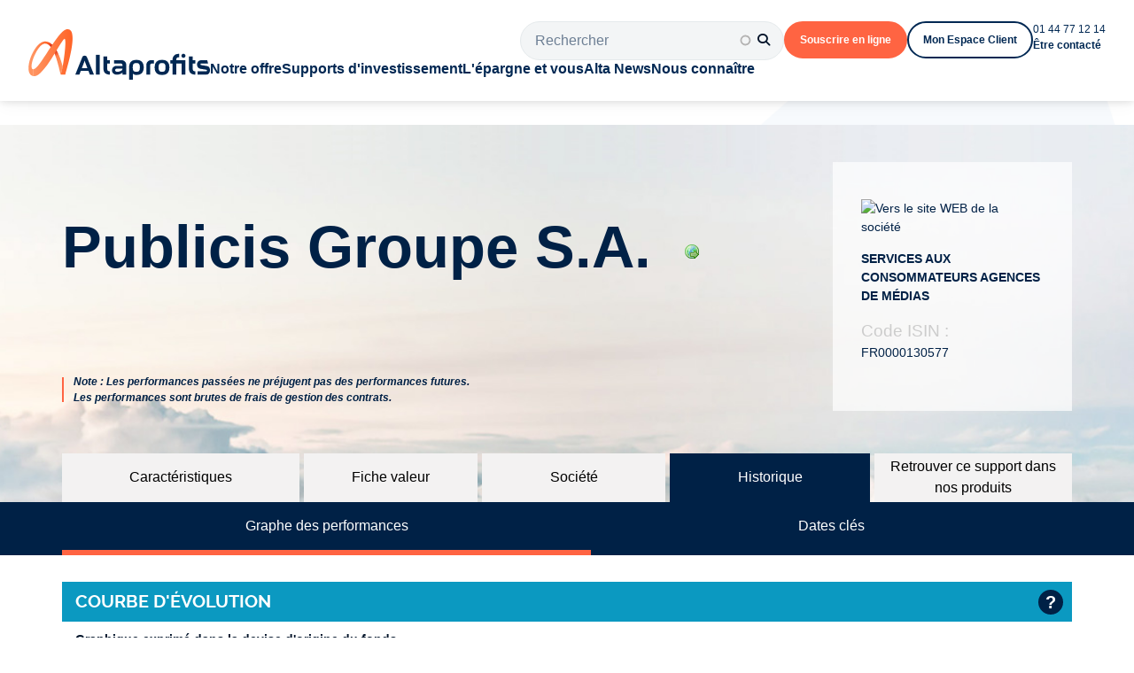

--- FILE ---
content_type: text/html;charset=utf-8
request_url: https://www.altaprofits.com/altaprofits-vie/support-action/publicis-groupe-sa-isin-fr0000130577/historique
body_size: 26686
content:
 
<!DOCTYPE html>
<html>

 
<head>
 
<script>(function(w,d,s,l,i){w[l]=w[l]||[];w[l].push({'gtm.start':
    new Date().getTime(),event:'gtm.js'});var f=d.getElementsByTagName(s)[0],
    j=d.createElement(s),dl=l!='dataLayer'?'&l='+l:'';j.async=true;j.src=
    'https://www.googletagmanager.com/gtm.js?id='+i+dl;f.parentNode.insertBefore(j,f);
})(window,document,'script','dataLayer','GTM-PJT4MV5W');</script>

<meta http-equiv="X-UA-Compatible" content="IE=edge" />
<meta name="viewport" content="user-scalable=no, initial-scale=1, minimum-scale=1, maximum-scale=1, width=device-width">
<meta property="og:title" content="Votre e-courtier, Altaprofits"/>
<meta property="og:type" content="website"/>
<meta property="og:url" content="https://www.altaprofits.com"/>
<meta property="og:image" content="https://www.altaprofits.com/sites/default/files/altaprofits-share.png"/>
<meta property="og:image:width" content="1200"/>
<meta property="og:image:height" content="630"/>
<meta property="og:image:type" content="image/png" />
<meta property="og:site_name" content="Altaprofits"/>
<meta property="og:description" content="Altaprofits : Assurance vie et offre d'ï¿½pargne complï¿½te en ligne" />

<link rel="shortcut icon" type="image/x-icon" href="/images/icons/urlIcon.ico"/>
<link rel="shortcut icon" type="image/png" href="/images/icons/urlIcon.png"/>

<link rel="preload" href="/altaprofits/fonts/opensans-regular-webfont.woff2" as="font" type="font/woff2" crossorigin="anonymous"/>
<link rel="preload" href="/altaprofits/fonts/opensans-semibold-webfont.woff2" as="font" type="font/woff2" crossorigin="anonymous"/>
<link rel="preload" href="/altaprofits/fonts/opensans-italic-webfont.woff2" as="font" type="font/woff2" crossorigin="anonymous"/>
<link rel="preload" href="/altaprofits/fonts/icons.woff2" as="font" type="font/woff2" crossorigin="anonymous"/>

<link type="text/css" rel="stylesheet" href="/altaprofits/css/app.min.css" media="all" />

<script type="text/javascript">
	var device = 'desktop';
	var regex = new RegExp("(android|iphone|ipad|blackberry|symbian|symbianos|" +
	"symbos|netfront|model-orange|javaplatform|iemobile|windows phone|samsung|htc|" +
	"opera mobile|opera mobi|opera mini|presto|huawei|blazer|bolt|doris|fennec|" +
	"gobrowser|iris|maemo browser|mib|cldc|minimo|semc-browser|skyfire|teashark|" +
	"teleca|uzard|uzardweb|meego|nokia|bb10|playbook)","gi");

	if(navigator.userAgent.match(regex)){
		if (((screen.width >= 480) && (screen.height >= 800)) || ((screen.width >= 800) &&
		(screen.height >= 480)) || navigator.userAgent.match(/ipad/gi)){
			device = 'tablet';
		} else {
		device = 'mobile';
	}
	} else {
		device = 'desktop';
	}

var GLOBALS = {
	analytics: {
		notifyGoogleAnalytics: true,
		notifyGAEvent: false,
		notifyAdwordsTagRemarketing: true,
		gtmUid: 'GTM-5HW9DRT',
		datalayer: {
			'environnement': 'prod', //prod|preprod
			'layout': 'desktop', //mobile|desktop
			'tagsToFire': 'ga', //ga,adwords
			'rubrique': '', //placements|retraite|bourse|reductionImpot|immobilier
			'detailPlacement': '',
			'typePage': '',
			'event':'pageLoad'
		},
		gaId: 'UA-4811332-1',
	}
};
</script>

	<!-- Code Google de la balise de remarketing -->
	<script type="text/javascript">
		/* <![CDATA[ */
		var google_conversion_id = 1071661808;
		var google_custom_params = window.google_tag_params;
		var google_remarketing_only = true;
		/* ]]> */
	</script>
	<script type="text/javascript" src="//www.googleadservices.com/pagead/conversion.js">
	</script>
	<noscript>
		<div style="display:inline;">
			<img height="1" width="1" style="border-style:none;" alt="" src="//googleads.g.doubleclick.net/pagead/viewthroughconversion/1071661808/?value=0&amp;guid=ON&amp;script=0"/>
		</div>
	</noscript>
	<!-- Fin Code Google de la balise de remarketing -->


<script type='text/javascript' src="/altaprofits/jslib/vendors.min.js"></script>
<script type="text/javascript" src="/altaprofits/jslib/charts.js"></script>
<script type="text/javascript" src="/altaprofits/jslib/forms/min/vendors-form.min.js" defer></script>

<script type="text/javascript">
	var msg_settings = [
	];

</script>

<script type='text/javascript' src="/altaprofits/js/app.min.js"></script>
 

	<meta http-equiv="Content-Type" content="text/html; charset=utf-8" />

	<title>Fiche du support Actions PUBLICIS GROUPE S.A. - ISIN: FR0000130577 - historique | Altaprofits</title>
	<meta name="description" content="Actions - PUBLICIS GROUPE S.A. - ISIN: FR0000130577 - historique" />
	<meta name="keywords" content="Actions PUBLICIS GROUPE S.A. FR0000130577 - historique" />
	<link rel="canonical" href="https://www.altaprofits.com/assurance-vie-generali/support-action/publicis-groupe-s-a--isin-fr0000130577" />
	<link rel="stylesheet" href="/altaprofits/jslib/amcharts/3.20.0/style.css" type="text/css"></link>
	<script type="text/javascript" src="/altaprofits/jslib/amcharts/3.20.0/amcharts.js"></script>
	<script type="text/javascript" src="/altaprofits/jslib/amcharts/3.20.0/serial.js"></script>
	<script type="text/javascript" src="/altaprofits/jslib/amcharts/3.20.0/am_french.js"></script>
	<link rel="stylesheet" type="text/css" href="/altaprofits/css/jquery.datetimepicker.css">
	<script type="text/javascript" src="/altaprofits/jslib/forms/jquery.datetimepicker.js"></script>
	<script type="text/javascript" src="/altaprofits/jslib/forms/jquery.validate.js"  ></script>
	<script type="text/javascript" src="/altaprofits/jslib/forms/messages_fr.js"  ></script>
	<script type="text/javascript" src="/altaprofits/jslib/forms/moment.js" ></script>
	<script type="text/javascript" src="/altaprofits/jslib/amcharts/3.20.0/amstock.js"></script>
	
 
 



 
<script type="text/javascript" src="//widget.trustpilot.com/bootstrap/v5/tp.widget.bootstrap.min.js" async></script>
</head>

<body  >
    <noscript><iframe src="https://www.googletagmanager.com/ns.html?id=GTM-PJT4MV5W"
    height="0" width="0" style="display:none;visibility:hidden"></iframe></noscript>    
<div id="wrapper">

  <div class="dialog-off-canvas-main-canvas" data-off-canvas-main-canvas>
         <div data-drupal-messages-fallback class="hidden"></div>  
  <header class="header ">
  <div class="header__overlay"></div>
  <div class="header__mask"></div>
  
<div class="header__content header__content--desktop">
  <a class="header__logo" href="/">
    <img alt="Altaprofits" src="/themes/custom/altaprofits/assets/logos/altaprofits__header.svg">
  </a>
  <div class="header__navigation">
    <div class="header__actions">
      <div class="header__searchbar">
        <form class="ap-java-import-search-form search-form" action="/recherche" method="GET" id="ap-java-import-search-form" accept-charset="UTF-8">
          <fieldset>
            <input placeholder="Rechercher" class="search-form-input form-text input input--text" data-drupal-selector="edit-newsearchfulltext" type="text" id="edit-newsearchfulltext" name="fulltext" value="" size="30" maxlength="128">
            <button class="search-form-submit" type="submit">
            <i class="fa-solid fa-search"></i>
            </button>
          </fieldset>
          <div id="newsearchautoresults" class=""></div>
        </form>
      </div>
                    <a class="button button--primary button--small"
                href="/app/routing/subscription/N2071">Souscrire en ligne</a>
            <a class="button button--secondary button--light-theme button--small"
                href="/compte/se-connecter">Mon Espace Client</a>
              <div class="header__contact">
        <a class="link --tiny" href="tel:0144771214">01 44 77 12 14</a>
        <a class="link --tiny --semibold" href="/nous-connaitre/contactez-nous">Être contacté</a>
      </div>
    </div>
    <nav class="header__menu menu">
            <div class="menu__item menu__item--full"
           >
      <a class="menu__name" href="javascript:" data-name="notre-offre"> Notre offre</a>
      <div class="expand-menu">
        <div class="expand-menu__bar"></div>
        <div class="expand-menu__content">
                                  <div class="expand-menu__sub-menu">
                              <a class="link link--arrow" href="javascript:"
                   data-name="assurance-vie">Assurance vie</a>
                              <a class="link link--arrow" href="javascript:"
                   data-name="retraite">Retraite</a>
                              <a class="link link--arrow" href="javascript:"
                   data-name="scpi">SCPI</a>
                              <a class="link link--arrow" href="javascript:"
                   data-name="capitalisation">Capitalisation</a>
                              <a class="link link--arrow" href="javascript:"
                   data-name="autres-produits">Autres produits</a>
                          </div>
            <div class="expand-menu__sub-content">
                                                                    <div class="expand-menu__sub-item sub-item" data-name="assurance-vie">
                    <div class="sub-item__cards">
                                                                                                  <a class="expand-menu-card expand-menu-card--logo expand-menu-card--primary special" href="/assurance-vie">
                            <div class="expand-menu-card__content">
                              <p class="expand-menu-card__title">Comparer nos assurances vie</p>
                              <p class="expand-menu-card__description">Explorez dans le détail toute notre offre sur une seule page<span>Découvrir</span></p>
                            </div>
                                                      </a>
                                                                                                                                                    <a class="expand-menu-card expand-menu-card--logo expand-menu-card--primary" href="/assurance-vie/assurance-vie-generali">
                            <div class="expand-menu-card__content">
                              <p class="expand-menu-card__title">Altaprofits Vie</p>
                              <p class="expand-menu-card__description">L'offre financière haut de gamme aux frais les plus avantageux<br>

<span style="background-color:rgb(0, 40, 83);border-radius:4px;color:white;padding:0px 8px;line-height: 20px;display:inline-block;margin-top:6px;"><strong>jusqu'à 1 000 € offerts</strong></span>sous conditions*
</p>
                            </div>
                                                          <div class="expand-menu-card__logo">
                                <img alt="" class="logo" src="/themes/custom/altaprofits/assets/logos/generali--fit.svg">
                              </div>
                                                      </a>
                                                                                                                                                    <a class="expand-menu-card expand-menu-card--logo expand-menu-card--primary" href="/assurance-vie/suravenir-assurance-vie">
                            <div class="expand-menu-card__content">
                              <p class="expand-menu-card__title">Digital Vie Prime</p>
                              <p class="expand-menu-card__description">Le contrat le plus accessible</br><span style="background-color:rgb(0, 40, 83);border-radius:4px;color:white;padding:0px 8px;line-height: 20px;display:inline-block;margin-top:6px;"><strong>Boost fonds en euros</strong></span>
</p>
                            </div>
                                                          <div class="expand-menu-card__logo">
                                <img alt="" class="logo" src="/themes/custom/altaprofits/assets/logos/suravenir--fit.svg">
                              </div>
                                                      </a>
                                                                                                                                                    <a class="expand-menu-card expand-menu-card--logo expand-menu-card--primary" href="/assurance-vie/swisslife-assurance-vie">
                            <div class="expand-menu-card__content">
                              <p class="expand-menu-card__title">Titres@Vie</p>
                              <p class="expand-menu-card__description">Pour investir en Titres Vifs</p>
                            </div>
                                                          <div class="expand-menu-card__logo">
                                <img alt="" class="logo" src="/themes/custom/altaprofits/assets/logos/swisslife--fit.svg">
                              </div>
                                                      </a>
                                                                                                                                                    <a class="expand-menu-card expand-menu-card--logo expand-menu-card--primary" href="/assurance-vie/assurance-vie-luxembourgeoise">
                            <div class="expand-menu-card__content">
                              <p class="expand-menu-card__title">Generali Espace Lux Vie France</p>
                              <p class="expand-menu-card__description">Diversifiez géographiquement votre patrimoine avec l’assurance vie luxembourgeoise</p>
                            </div>
                                                          <div class="expand-menu-card__logo">
                                <img alt="" class="logo" src="/themes/custom/altaprofits/assets/logos/generali--fit.svg">
                              </div>
                                                      </a>
                                                                                                                                          </div>
                                                                                                                                                                                                                                                                                    <div class="sub-item__buttons">
                                                                                <a class="button button--primary button--small" href="/app/routing/subscription/N2071">Faire une simulation</a>
                                                      <a class="button button--secondary button--light-theme button--small" href="/notre-offre/rdv-patrimonial/form-rappel">Contacter un conseiller</a>
                                                  </div>
                                                            </div>
                                                                    <div class="expand-menu__sub-item sub-item" data-name="retraite">
                    <div class="sub-item__cards">
                                                                                                  <a class="expand-menu-card expand-menu-card--logo expand-menu-card--primary special" href="/plan-epargne-retraite">
                            <div class="expand-menu-card__content">
                              <p class="expand-menu-card__title">Comparer nos PER</p>
                              <p class="expand-menu-card__description">Explorez dans le détail toute notre offre sur une seule page<span>Découvrir</span></p>
                            </div>
                                                      </a>
                                                                                                                                                    <a class="expand-menu-card expand-menu-card--logo expand-menu-card--primary" href="/plan-epargne-retraite/e-per-generali">
                            <div class="expand-menu-card__content">
                              <p class="expand-menu-card__title">e-PER Generali</p>
                              <p class="expand-menu-card__description">Plan Epargne Retraite à l'offre financière premium</br>

<span style="background-color:rgb(0, 40, 83);border-radius:4px;color:white;padding:0px 8px;line-height: 20px;display:inline-block;margin-top:6px;"><strong>Boost fonds en euros</strong></span></p>
                            </div>
                                                          <div class="expand-menu-card__logo">
                                <img alt="" class="logo" src="/themes/custom/altaprofits/assets/logos/Generali--fit.svg">
                              </div>
                                                      </a>
                                                                                                                                                    <a class="expand-menu-card expand-menu-card--logo expand-menu-card--primary" href="/plan-epargne-retraite/titres-per">
                            <div class="expand-menu-card__content">
                              <p class="expand-menu-card__title">Titres@PER</p>
                              <p class="expand-menu-card__description">Une large offre de Titres Vifs</p>
                            </div>
                                                          <div class="expand-menu-card__logo">
                                <img alt="" class="logo" src="/themes/custom/altaprofits/assets/logos/swisslife--fit.svg">
                              </div>
                                                      </a>
                                                                                                                                          </div>
                                                                                                                                                                                                <div class="sub-item__buttons">
                                                                                <a class="button button--primary button--small" href="/app/routing/subscription/2000">Adhérer en ligne</a>
                                                  </div>
                                                            </div>
                                                                    <div class="expand-menu__sub-item sub-item" data-name="scpi">
                    <div class="expand-menu__links expand-menu__links--row">
                                                                                                  <div class="expand-menu-card">
                            <div class="expand-menu-card__content">
                              <p class="expand-menu-card__title">Notre sélection de SCPI</p>
                              <div class="expand-menu-card__description"><p>Une solution simple et accessible pour diversifier votre patrimoine immobilier.</p></div>
                            </div>

                            <a class="button button--secondary button--light-theme button--small button--arrow" href="/scpi">En savoir plus</a>
                          </div>
                                                                                                                                                    <div class="expand-menu-card">
                            <div class="expand-menu-card__content">
                              <p class="expand-menu-card__title">Les guides SCPI</p>
                              <div class="expand-menu-card__description">Au travers d’une SCPI, vous investissez directement en immobilier, qu’il soit résidentiel ou d’entreprises, en France comme en Europe .​</div>
                            </div>

                            <a class="button button--secondary button--light-theme button--small button--arrow" href="/l-epargne-et-vous/guide-de-l-epargne/qu-est-ce-que-les-SCPI">En savoir plus</a>
                          </div>
                                                                                                                                          </div>
                                                                                                                                                      <div class="sub-item__buttons">
                                                                                <a class="button button--primary button--small" href="/scpi#contactez-nous">Contacter un conseiller</a>
                                                  </div>
                                                            </div>
                                                                    <div class="expand-menu__sub-item sub-item" data-name="capitalisation">
                    <div class="sub-item__cards">
                                                                                                  <a class="expand-menu-card expand-menu-card--logo expand-menu-card--primary" href="/capitalisation/altaprofits-capitalisation">
                            <div class="expand-menu-card__content">
                              <p class="expand-menu-card__title">Altaprofits Capitalisation</p>
                              <p class="expand-menu-card__description">La sélection des meilleurs fonds et toujours moins de frais<br>


<span style="background-color:rgb(0, 40, 83);border-radius:4px;color:white;padding:0px 8px;line-height: 20px;display:inline-block;margin-top:6px;"><strong>jusqu'à 1 000 € offerts</strong></span>sous conditions*
</p>
                            </div>
                                                          <div class="expand-menu-card__logo">
                                <img alt="" class="logo" src="/themes/custom/altaprofits/assets/logos/generali--fit.svg">
                              </div>
                                                      </a>
                                                                                                                                                    <a class="expand-menu-card expand-menu-card--logo expand-menu-card--primary" href="/capitalisation/digital-capi-prime">
                            <div class="expand-menu-card__content">
                              <p class="expand-menu-card__title">Digital Capi Prime</p>
                              <p class="expand-menu-card__description">Un contrat accessible dès 100 €</br><span style="background-color:rgb(0, 40, 83);border-radius:4px;color:white;padding:0px 8px;line-height: 20px;display:inline-block;margin-top:6px;"><strong>Boost fonds en euros</strong></span>
</p>
                            </div>
                                                          <div class="expand-menu-card__logo">
                                <img alt="" class="logo" src="/themes/custom/altaprofits/assets/logos/suravenir--fit.svg">
                              </div>
                                                      </a>
                                                                                                                                                    <a class="expand-menu-card expand-menu-card--logo expand-menu-card--primary" href="/capitalisation/titres-capi">
                            <div class="expand-menu-card__content">
                              <p class="expand-menu-card__title">Titres@Capi</p>
                              <p class="expand-menu-card__description">Accédez en direct aux actions européennes</p>
                            </div>
                                                          <div class="expand-menu-card__logo">
                                <img alt="" class="logo" src="/themes/custom/altaprofits/assets/logos/swisslife--fit.svg">
                              </div>
                                                      </a>
                                                                                                                                          </div>
                                                                                                                                                                                                <div class="sub-item__buttons">
                                                                                <a class="button button--primary button--small" href="/app/routing/subscription/N2071">Faire une simulation</a>
                                                  </div>
                                                            </div>
                                                                    <div class="expand-menu__sub-item sub-item" data-name="autres-produits">
                    <div class="expand-menu__links expand-menu__links--row">
                                                                                                  <div class="expand-menu-card">
                            <div class="expand-menu-card__content">
                              <p class="expand-menu-card__title">FCPI, FIP &amp; GFI</p>
                              <div class="expand-menu-card__description">Réduisez votre impôt sur le revenu en bénéficiant de mesures mises en place par l'Etat.&nbsp;<br>FCPI, FIP &amp; GFI.</div>
                            </div>

                            <a class="button button--secondary button--light-theme button--small button--arrow" href="/defiscalisation/fcpi-fip">En savoir plus</a>
                          </div>
                                                                                                                                                    <div class="expand-menu-card">
                            <div class="expand-menu-card__content">
                              <p class="expand-menu-card__title">Private Equity</p>
                              <div class="expand-menu-card__description">Des rendements décorrélés des marchés financiers</div>
                            </div>

                            <a class="button button--secondary button--light-theme button--small button--arrow" href="/private-equity">En savoir plus</a>
                          </div>
                                                                                            </div>
                                                                                                                          </div>
                          </div>
                  </div>
      </div>
  </div>
        <div class="menu__item menu__item--left
      " data-position="left">
      <a class="menu__name" href="javascript:" data-name="supports-d-investissement"> Supports d&#039;investissement</a>
      <div class="expand-menu">
        <div class="expand-menu__bar"></div>
        <div class="expand-menu__content">
                                  <div class="expand-menu__column">
              <div class="expand-menu__title">Découvrez nos types de gestion</div>
              <div class="expand-menu__links expand-menu__links--row" style="display:block;">
                <div style="display:flex;flex-direction:row;gap:16px;margin-bottom: 32px;">
                                                    <div class="expand-menu-card expand-menu-card--secondary">
                    <div class="expand-menu-card__content">
                      <p class="expand-menu-card__title">Gestion libre</p>
                      <div class="expand-menu-card__description"><p>Vous gérez en toute autonomie votre contrat et choisissez les supports d'investissement qui le composent.</p></div>
                    </div>

                                          <a class="button button--secondary button--light-theme button--small button--arrow"
                         href="/supports-d-investissement/gestion-libre">Choisir la Gestion libre</a>
                                      </div>
                                                                      <div class="expand-menu-card">
                    <div class="expand-menu-card__content">
                      <p class="expand-menu-card__title">Gestion pilotée</p>
                      <div class="expand-menu-card__description"><p>Vous déléguez la gestion de votre contrat à un assureur qui lui-même bénéficie des conseils d'une société de gestion. Vous définissez votre profil investisseur et l'assureur procède aux investissements.</p></div>
                    </div>

                                          <a class="button button--secondary button--light-theme button--small button--arrow"
                         href="/supports-d-investissement/gestion-pilotee">Choisir la gestion pilotée</a>
                                      </div>
                                                                                    </div>
                                                                                                                                      <div class="sub-item__buttons">
                                                                    <a
                          class="button button--secondary button--light-theme button--small"
                          href="/supports-d-investissement/fonds-structures">Nos produits structurés</a>
                                          </div>
                                                    </div>
            </div>
                  </div>
      </div>
  </div>
        <div class="menu__item ">
      <a class="menu__name" href="javascript:" data-name="l-epargne-et-vous"> L&#039;épargne et vous</a>
      <div class="expand-menu">
        <div class="expand-menu__bar"></div>
        <div class="expand-menu__content">
                      <div class="expand-menu__links">
                              <a class="expand-menu__link link" href="/l-epargne-et-vous/guide-de-l-epargne">Guide de l&#039;épargne</a>
                              <a class="expand-menu__link link" href="/l-epargne-et-vous/conseils-d-epargne">Conseils d&#039;épargne</a>
                              <a class="expand-menu__link link" href="/l-epargne-et-vous/livre-blanc-assurance-vie">Livre blanc assurance vie</a>
                          </div>
                  </div>
      </div>
  </div>
        <div class="menu__item ">
      <a class="menu__name" href="javascript:" data-name="alta-news"> Alta News</a>
      <div class="expand-menu">
        <div class="expand-menu__bar"></div>
        <div class="expand-menu__content">
                      <div class="expand-menu__links">
                              <a class="expand-menu__link link" href="/alta-news/actualites-financieres">Actualités financières</a>
                              <a class="expand-menu__link link" href="/alta-news/paroles-d-experts">Paroles d&#039;experts</a>
                              <a class="expand-menu__link link" href="/alta-news/on-parle-de-nous">On parle de nous</a>
                          </div>
                  </div>
      </div>
  </div>
        <div class="menu__item ">
      <a class="menu__name" href="javascript:" data-name="nous-connaitre"> Nous connaître</a>
      <div class="expand-menu">
        <div class="expand-menu__bar"></div>
        <div class="expand-menu__content">
                      <div class="expand-menu__links">
                              <a class="expand-menu__link link" href="/nous-connaitre/qui-sommes-nous">Qui sommes-nous ?</a>
                              <a class="expand-menu__link link" href="/nous-connaitre/nos-engagements-durables">Nos engagements durables</a>
                              <a class="expand-menu__link link" href="/nous-connaitre/nos-partenaires">Nos partenaires</a>
                              <a class="expand-menu__link link" href="/nous-connaitre/nous-rejoindre">Nous rejoindre</a>
                              <a class="expand-menu__link link" href="/nous-connaitre/contactez-nous">Contactez-nous</a>
                              <a class="expand-menu__link link" href="/l-epargne-et-vous/faq">FAQ</a>
                          </div>
                  </div>
      </div>
  </div>
    </nav>
</div>
</div>
<div class="header__content header__content--mobile">
  <div class="header__bar">
    <a class="header__logo" href="/">
      <img alt="Altaprofits" src="/themes/custom/altaprofits/assets/logos/altaprofits__header.svg">
    </a>
    <div class="header__actions">
      <i class="header__search-button fa-solid fa-search"></i>
      <a class="header__user-menu" href="/compte/se-connecter"><i class="header__member-button fa-solid fa-circle-user"></i></a>
      <i class="header__burger-button fa-solid fa-bars"></i>
    </div>
  </div>
  <div class="header__searchbar">
    <form class="ap-java-import-search-form search-form" action="/recherche" method="GET" id="ap-java-import-search-form2" accept-charset="UTF-8">
      <fieldset>
        <input placeholder="Rechercher" class="search-form-input form-text input input--text" data-drupal-selector="edit-newsearchfulltext2" type="text" id="edit-newsearchfulltext2" name="fulltext" value="" size="30" maxlength="128">
        <button class="search-form-submit" type="submit">
        <i class="fa-solid fa-search"></i>
        </button>
      </fieldset>
      <div id="newsearchautoresults2" class=""></div>
    </form>
  </div>
  <div class="header__panel">
    <div class="header__menu menu">
              <div class="menu__item">
          <div class="menu__header">
            <a class="menu__name" href="javascript:" data-name="notre-offre">Notre offre</a>
            <i class="menu__arrow fa-solid fa-angle-down"></i>
          </div>
          <div class="expand-menu">
                          <div class="expand-menu__sub-menu sub-menu">
                                  <div class="sub-menu__item">
                    <div class="sub-menu__header">
                      <a class="sub-menu__name link"
                         href="javascript:" data-name="assurance-vie">Assurance vie</a>
                      <i class="sub-menu__arrow fa-solid fa-angle-down"></i>
                    </div>
                    <div class="expand-sub-menu">
                      <div class="expand-sub-menu__body">
                                                                                                      <div class="group-link">
                              <a class="expand-menu__link link special" href="/assurance-vie">Comparer nos assurances vie</a>
                                                              <p class="expand-menu-card__description">Explorez dans le détail toute notre offre sur une seule page<span>Découvrir</span></p>
                                                          </div>
                                                                                                        <div class="group-link">
                              <a class="expand-menu__link link" href="/assurance-vie/assurance-vie-generali">Altaprofits Vie</a>
                                                              <p class="expand-menu-card__description">L'offre financière haut de gamme aux frais les plus avantageux<br>

<span style="background-color:rgb(0, 40, 83);border-radius:4px;color:white;padding:0px 8px;line-height: 20px;display:inline-block;margin-top:6px;"><strong>jusqu'à 1 000 € offerts</strong></span>sous conditions*
</p>
                                                          </div>
                                                                                                        <div class="group-link">
                              <a class="expand-menu__link link" href="/assurance-vie/suravenir-assurance-vie">Digital Vie Prime</a>
                                                              <p class="expand-menu-card__description">Le contrat le plus accessible</br><span style="background-color:rgb(0, 40, 83);border-radius:4px;color:white;padding:0px 8px;line-height: 20px;display:inline-block;margin-top:6px;"><strong>Boost fonds en euros</strong></span>
</p>
                                                          </div>
                                                                                                        <div class="group-link">
                              <a class="expand-menu__link link" href="/assurance-vie/swisslife-assurance-vie">Titres@Vie</a>
                                                              <p class="expand-menu-card__description">Pour investir en Titres Vifs</p>
                                                          </div>
                                                                                                        <div class="group-link">
                              <a class="expand-menu__link link" href="/assurance-vie/assurance-vie-luxembourgeoise">Generali Espace Lux Vie France</a>
                                                              <p class="expand-menu-card__description">Diversifiez géographiquement votre patrimoine avec l’assurance vie luxembourgeoise</p>
                                                          </div>
                                                                                                                          </div>
                    </div>
                  </div>
                                  <div class="sub-menu__item">
                    <div class="sub-menu__header">
                      <a class="sub-menu__name link"
                         href="javascript:" data-name="retraite">Retraite</a>
                      <i class="sub-menu__arrow fa-solid fa-angle-down"></i>
                    </div>
                    <div class="expand-sub-menu">
                      <div class="expand-sub-menu__body">
                                                                                                      <div class="group-link">
                              <a class="expand-menu__link link special" href="/plan-epargne-retraite">Comparer nos PER</a>
                                                              <p class="expand-menu-card__description">Explorez dans le détail toute notre offre sur une seule page<span>Découvrir</span></p>
                                                          </div>
                                                                                                        <div class="group-link">
                              <a class="expand-menu__link link" href="/plan-epargne-retraite/e-per-generali">e-PER Generali</a>
                                                              <p class="expand-menu-card__description">Plan Epargne Retraite à l'offre financière premium</br>

<span style="background-color:rgb(0, 40, 83);border-radius:4px;color:white;padding:0px 8px;line-height: 20px;display:inline-block;margin-top:6px;"><strong>Boost fonds en euros</strong></span></p>
                                                          </div>
                                                                                                        <div class="group-link">
                              <a class="expand-menu__link link" href="/plan-epargne-retraite/titres-per">Titres@PER</a>
                                                              <p class="expand-menu-card__description">Une large offre de Titres Vifs</p>
                                                          </div>
                                                                                                                          </div>
                    </div>
                  </div>
                                  <div class="sub-menu__item">
                    <div class="sub-menu__header">
                      <a class="sub-menu__name link"
                         href="javascript:" data-name="scpi">SCPI</a>
                      <i class="sub-menu__arrow fa-solid fa-angle-down"></i>
                    </div>
                    <div class="expand-sub-menu">
                      <div class="expand-sub-menu__body">
                                                                                                      <div class="group-link">
                              <a class="expand-menu__link link" href="/scpi">Notre sélection de SCPI</a>
                                                              <p class="expand-menu-card__description"><p>Une solution simple et accessible pour diversifier votre patrimoine immobilier.</p></p>
                                                          </div>
                                                                                                        <div class="group-link">
                              <a class="expand-menu__link link" href="/l-epargne-et-vous/guide-de-l-epargne/qu-est-ce-que-les-SCPI">Les guides SCPI</a>
                                                              <p class="expand-menu-card__description">Au travers d’une SCPI, vous investissez directement en immobilier, qu’il soit résidentiel ou d’entreprises, en France comme en Europe .​</p>
                                                          </div>
                                                                                                                          </div>
                    </div>
                  </div>
                                  <div class="sub-menu__item">
                    <div class="sub-menu__header">
                      <a class="sub-menu__name link"
                         href="javascript:" data-name="capitalisation">Capitalisation</a>
                      <i class="sub-menu__arrow fa-solid fa-angle-down"></i>
                    </div>
                    <div class="expand-sub-menu">
                      <div class="expand-sub-menu__body">
                                                                                                      <div class="group-link">
                              <a class="expand-menu__link link" href="/capitalisation/altaprofits-capitalisation">Altaprofits Capitalisation</a>
                                                              <p class="expand-menu-card__description">La sélection des meilleurs fonds et toujours moins de frais<br>


<span style="background-color:rgb(0, 40, 83);border-radius:4px;color:white;padding:0px 8px;line-height: 20px;display:inline-block;margin-top:6px;"><strong>jusqu'à 1 000 € offerts</strong></span>sous conditions*
</p>
                                                          </div>
                                                                                                        <div class="group-link">
                              <a class="expand-menu__link link" href="/capitalisation/digital-capi-prime">Digital Capi Prime</a>
                                                              <p class="expand-menu-card__description">Un contrat accessible dès 100 €</br><span style="background-color:rgb(0, 40, 83);border-radius:4px;color:white;padding:0px 8px;line-height: 20px;display:inline-block;margin-top:6px;"><strong>Boost fonds en euros</strong></span>
</p>
                                                          </div>
                                                                                                        <div class="group-link">
                              <a class="expand-menu__link link" href="/capitalisation/titres-capi">Titres@Capi</a>
                                                              <p class="expand-menu-card__description">Accédez en direct aux actions européennes</p>
                                                          </div>
                                                                                                                          </div>
                    </div>
                  </div>
                                  <div class="sub-menu__item">
                    <div class="sub-menu__header">
                      <a class="sub-menu__name link"
                         href="javascript:" data-name="autres-produits">Autres produits</a>
                      <i class="sub-menu__arrow fa-solid fa-angle-down"></i>
                    </div>
                    <div class="expand-sub-menu">
                      <div class="expand-sub-menu__body">
                                                                                                      <div class="group-link">
                              <a class="expand-menu__link link" href="/defiscalisation/fcpi-fip">FCPI, FIP &amp; GFI</a>
                                                              <p class="expand-menu-card__description">Réduisez votre impôt sur le revenu en bénéficiant de mesures mises en place par l'Etat.&nbsp;<br>FCPI, FIP &amp; GFI.</p>
                                                          </div>
                                                                                                        <div class="group-link">
                              <a class="expand-menu__link link" href="/private-equity">Private Equity</a>
                                                              <p class="expand-menu-card__description">Des rendements décorrélés des marchés financiers</p>
                                                          </div>
                                                                        </div>
                    </div>
                  </div>
                              </div>
                      </div>
        </div>
              <div class="menu__item">
          <div class="menu__header">
            <a class="menu__name" href="javascript:" data-name="supports-d-investissement">Supports d&#039;investissement</a>
            <i class="menu__arrow fa-solid fa-angle-down"></i>
          </div>
          <div class="expand-menu">
                          <div class="expand-menu__body">
                                                      <div class="group-link">
                      <a class="expand-menu__link link" href="/supports-d-investissement/gestion-libre">Gestion libre</a>
                    </div>
                                                                        <div class="group-link">
                      <a class="expand-menu__link link" href="/supports-d-investissement/gestion-pilotee">Gestion pilotée</a>
                    </div>
                                                                                  </div>
                      </div>
        </div>
              <div class="menu__item">
          <div class="menu__header">
            <a class="menu__name" href="javascript:" data-name="l-epargne-et-vous">L&#039;épargne et vous</a>
            <i class="menu__arrow fa-solid fa-angle-down"></i>
          </div>
          <div class="expand-menu">
                          <div class="expand-menu__body">
                                                      <div class="group-link">
                      <a class="expand-menu__link link" href="/l-epargne-et-vous/guide-de-l-epargne">Guide de l&#039;épargne</a>
                    </div>
                                                                        <div class="group-link">
                      <a class="expand-menu__link link" href="/l-epargne-et-vous/conseils-d-epargne">Conseils d&#039;épargne</a>
                    </div>
                                                                        <div class="group-link">
                      <a class="expand-menu__link link" href="/l-epargne-et-vous/livre-blanc-assurance-vie">Livre blanc assurance vie</a>
                    </div>
                                                </div>
                      </div>
        </div>
              <div class="menu__item">
          <div class="menu__header">
            <a class="menu__name" href="javascript:" data-name="alta-news">Alta News</a>
            <i class="menu__arrow fa-solid fa-angle-down"></i>
          </div>
          <div class="expand-menu">
                          <div class="expand-menu__body">
                                                      <div class="group-link">
                      <a class="expand-menu__link link" href="/alta-news/actualites-financieres">Actualités financières</a>
                    </div>
                                                                        <div class="group-link">
                      <a class="expand-menu__link link" href="/alta-news/paroles-d-experts">Paroles d&#039;experts</a>
                    </div>
                                                                        <div class="group-link">
                      <a class="expand-menu__link link" href="/alta-news/on-parle-de-nous">On parle de nous</a>
                    </div>
                                                </div>
                      </div>
        </div>
              <div class="menu__item">
          <div class="menu__header">
            <a class="menu__name" href="javascript:" data-name="nous-connaitre">Nous connaître</a>
            <i class="menu__arrow fa-solid fa-angle-down"></i>
          </div>
          <div class="expand-menu">
                          <div class="expand-menu__body">
                                                      <div class="group-link">
                      <a class="expand-menu__link link" href="/nous-connaitre/qui-sommes-nous">Qui sommes-nous ?</a>
                    </div>
                                                                        <div class="group-link">
                      <a class="expand-menu__link link" href="/nous-connaitre/nos-engagements-durables">Nos engagements durables</a>
                    </div>
                                                                        <div class="group-link">
                      <a class="expand-menu__link link" href="/nous-connaitre/nos-partenaires">Nos partenaires</a>
                    </div>
                                                                        <div class="group-link">
                      <a class="expand-menu__link link" href="/nous-connaitre/nous-rejoindre">Nous rejoindre</a>
                    </div>
                                                                        <div class="group-link">
                      <a class="expand-menu__link link" href="/nous-connaitre/contactez-nous">Contactez-nous</a>
                    </div>
                                                                        <div class="group-link">
                      <a class="expand-menu__link link" href="/l-epargne-et-vous/faq">FAQ</a>
                    </div>
                                                </div>
                      </div>
        </div>
          </div>
    <div class="header__contact">
      <a class="button button--primary" href="/app/routing/subscription/N2071">Souscrire en ligne</a>
      <a class="link --tiny" href="tel:+33144771214">01 44 77 12 14</a>
      <a class="link --tiny --semibold" href="/nous-connaitre/contactez-nous">Être contacté</a>
    </div>
  </div>
  <div class="header__panel-user header__panel" id="userMobileMenu">
  </div>
</div>

</header>

  
  
    
  

  
 
  </div>




 
	

<div id="main" class="carousel-padding">


 
 


 

<main id="main">
	<header id="prod-header" class="prod-header" style="background-image: url(/altaprofits/img/isin/bg-header2.jpg)">
		<div class="container">


			<div class="isin-header2">
				<div class="row">
					<div class="col-md-9 bleufonce-c">
						<h1 style="text-transform: capitalize;">
							<a href="https://www.publicisgroupe.com/fr" target="SiteWEB" >
								publicis groupe s.a.
								&#160;<img border="0" src="/images/icons/world_go.png"  alt="Vers le site WEB"/></a>
							</h1>
						<div class="mention">Note : Les performances passées ne préjugent pas des performances futures.<br>
							Les performances sont brutes de frais de gestion des contrats.
						</div>
					</div>
					<div class="col-md-3">
						<div class="product-infos bleufonce-c">
							<p><a href="https://www.publicisgroupe.com/fr" target="SiteWEB" >
									<img src="https://logos.cofisem.fr/FR0000130577.jpg" alt='Vers le site WEB de la société'/>
									</a>
								</p>
							<p class="type text-uppercase"><strong>
								<strong>Services aux consommateurs</strong> Agences de médias</strong></p>
							<p class="code"><span>Code ISIN : </span>FR0000130577</p>

							<a href="" target="_newDici" rel="nofollow" class="title-dici" ></a>


							</div>
					</div>
				</div>

			</div>
			<div class="nav-wrapper has-children">
				<ul class="nav nav-justified">
					<li class=""><a href="/assurance-vie-generali/support-action/publicis-groupe-s-a--isin-fr0000130577"><span>Caractéristiques</span></a></li>
					<li class=""><a href="/assurance-vie-generali/support-action/publicis-groupe-s-a--isin-fr0000130577/cours"><span>Fiche valeur</span></a>
						<!-- Début Sous menus UC Immo-->

						<!-- Fin sous menus UC Immo -->




					</li>
					<li class="">
						<a href="/assurance-vie-generali/support-action/publicis-groupe-s-a--isin-fr0000130577/societe"><span>Société</span></a>
						<div class="submenu">
							<div class="container">
								<ul class="nav nav-justified">
									<li class=""><a href="/assurance-vie-generali/support-action/publicis-groupe-s-a--isin-fr0000130577/societe?pageItem=presentation">Présentation</a></li>
									<li class=""><a href="/assurance-vie-generali/support-action/publicis-groupe-s-a--isin-fr0000130577/societe?pageItem=consensus">Consensus</a></li>
									<li class=""><a href="/assurance-vie-generali/support-action/publicis-groupe-s-a--isin-fr0000130577/societe?pageItem=chiffres">Les chiffres clés</a></li>
								</ul>
							</div>
						</div>
						</li>
					<li class="active">
						<a href=""><span>Historique</span></a>
						<div class="submenu">
							<div class="container">
								<ul class="nav nav-justified"><li class="active"><a href="">Graphe des performances</a></li>
									<li class=""><a href="/assurance-vie-generali/support-action/publicis-groupe-s-a--isin-fr0000130577/historique?pageItem=histo">Dates clés</a></li>
								</ul>
							</div>
						</div>
						</li>
					<li class=""><a href="/assurance-vie-generali/support-action/publicis-groupe-s-a--isin-fr0000130577/support"><span>Retrouver ce support dans nos produits</span></a></li>
					</ul>
			</div>
		</div>
	</header>

	<div id="content" class="no-padding">
		<div class="container">
			<div class="resume-content">

				



















<script type="text/javascript">
var chart;
var stockPanel;
var dsColors = ["#0D8ECF", "#FF6600", "#B0DE09", "#FCD202", "#2A0CD0", "#CD0D74", "#CC0000", "#00CC00", "#0000CC", "#DDDDDD", "#999999", "#333333", "#990000"];
var waitingBoxHisto = {};
	
var isUCImmo = false;	
	

function clearDatas() {
	$("#selectActif1").val("");
	$("#selectList1").val("");
	$("#selectActif2").val("");
	$("#selectList2").val("");
	$("#selectActif3").val("");
	$("#selectList3").val("");
}

function reloadGraph(){
	loadDatas();	
}

function loadDatas() {
	
	var isinList = 'FR0000130577';
	var tmp = "";
	tmp = $("#selectActif1").val();
	if( tmp != undefined && tmp != "") isinList += "*"+tmp;
	tmp = $("#selectActif2").val();
	if( tmp != undefined && tmp != "") isinList += "*"+tmp;
	tmp = $("#selectActif3").val();
	if( tmp != undefined && tmp != "") isinList += "*"+tmp;
	var startDate = $("#startDate").val();
	var codeProduit = 	'N2071';
	var postURL = "/services/graphes/actifHistoData.jsp";
	var typeVal = null;
	var typeHisto = null;
		
	if(isUCImmo){
		typeVal = $('input[name=typeValue]:checked').val();
		typeHisto = "UCImmo";
	} else {
		typeVal = null;
		typeHisto = null;
	}
	
	waitingBoxHisto = showWaitingBox( {over:'#graphe', text:"Rafraîchissement des données en cours..."});
	$.ajax({
		url: postURL,
		data: {
			isinList: isinList,
			startDate: startDate,
			typeVal: typeVal,
			typeHisto: typeHisto,
			codeProduit:codeProduit
		},
		async: false,
		type: "POST",
		dataType : "json",

		success: function( jsRes ) {
			// Response parsing
			if( jsRes.success === false ) {
				showErrorMessage( "Une erreur rend impossible l'affichage de l'historique du support. Veuillez nous en excuser.",false);
				return;
			}
			
			if('undefined' == typeof jsRes.datas){
				return;
			}
			
			var nbSeries = jsRes.datas.nbSeries;
			var dsArray = []; 
			var dsMain;
			for( var i = 0; i < nbSeries; i++ ) {
				var serie = jsRes.datas.series[i];
				
				if('undefined' == typeof serie){
					continue;
				}
				
				for( j = 0; j < serie.datas.length; j++ ) {
					var dItem =serie.datas[j]; 
					var d = dItem.date;
			        var p = d.split('-');
			        if (p.length == 1) {
			          dItem.dateAsDate = new Date(Number(p[0]), 1, 1);
			        }
			        else {
			          dItem.dateAsDate = new Date(Number(p[0]), Number(p[1]) - 1, Number(p[2]));
			        }
				}
				var ds = new AmCharts.DataSet();
			    ds.title = serie.description;
			    ds.fieldMappings = [{
			        	fromField: "value",
			        	toField: "value"
			        	} ];
			    
			    ds.dataProvider = serie.datas;
			    ds.categoryField = "dateAsDate";
			    ds.color = dsColors[i%4];
			    dsArray.push( ds );
			    if( serie.mainSerie ) {
			    	dsMain = ds;
			    }
			    else {
				    ds.compared=true;
			    }
				
			}
			try {
				/* Alimentation du graphe */
				if( nbSeries > 0 ) {
					chart.dataSets = dsArray;
			    	chart.mainDataSet = dsMain;
			    	chart.updateDataSets();
				}
				chart.validateNow();
				$(".amChartsInputField").addClass('type1_cellule type1_cellValeur');
			} catch ( e ) {
				alert( e );
			}
		},
		error: function( xhr, status ) {
			showErrorMessage( "Une erreur rend impossible l'affichage de l'historique du support. Veuillez nous en excuser.",false);
		},
		complete: function( xhr, status ) {
 			waitingBoxHisto.hide();
		}
		});
}

$(document).ready(function() {

	
	$('#dispPercent, #cmpPercent').click(function() {
		if( chart && stockPanel ) {
			if( $('#dispPercent').is(':checked')) {
				stockPanel.recalculateToPercents = "always";
			} else {
				stockPanel.recalculateToPercents = ($("#cmpPercent").is(':checked'))? "whenComparing" : "never";
			}
			chart.validateNow();
			$(".amChartsInputField").addClass('type1_cellule type1_cellValeur');
		}	
	});
	$('#logScale').click(function() {
		if( chart && stockPanel ) {
			stockPanel.valueAxes[0].logarithmic = $("#logScale").is(':checked')
			chart.validateNow();
			$(".amChartsInputField").addClass('type1_cellule type1_cellValeur');
		}	
	});
	$( "#resetGraph" )
	 .button()
	 .click(function( event ) {
		clearDatas();
		loadDatas();
	});
	
	$( "#refreshGraph" )
	 .button()
	 .click(function( event ) {
		console.log("rafraichir !");
		loadDatas();
	});
	
	if('undefined' != typeof callBeforeLoadDatas){
		callBeforeLoadDatas();
	}
	
	createStockChart();
	loadDatas();
	
});	

function createStockChart() {
    chart = new AmCharts.AmStockChart();
    // first stock panel
    stockPanel = new AmCharts.StockPanel();
    stockPanel.showCategoryAxis = true;
    stockPanel.title = "Valeurs";
    stockPanel.recalculateToPercents = "never";
    var valueAxis = new AmCharts.ValueAxis();
    valueAxis.logarithmic = false;
  	stockPanel.addValueAxis(valueAxis);
    
  	var caSettings = new AmCharts.CategoryAxesSettings();
	caSettings.minPeriod = "mm";
	caSettings.maxSeries = 0;
	caSettings.dateFormats = [{period:'fff',format:'JJ:NN:SS'},
		{period:'ss',format:'JJ:NN:SS'},
		{period:'mm',format:'JJ:NN'},
		{period:'hh',format:'JJ:NN'},
		{period:'DD',format:'DD MMM'},
		{period:'WW',format:'DD MMM'},
		{period:'MM',format:'MMM'},
		{period:'YYYY',format:'YYYY'}];
	chart.categoryAxesSettings = caSettings;
  	
    // graph of first stock panel
    var graph = new AmCharts.StockGraph();
    // graph.type = "step";
    // graph.compareGraphType = "step";
    graph.valueField = "value";
    graph.comparable = true;
    graph.compareField = "value";
    graph.fillAlphas = 0.2;
    graph.numberFormatter = {precision:3, decimalSeparator:',', thousandsSeparator:' '};
    graph.compareGraphNumberFormatter = {precision:3, decimalSeparator:',', thousandsSeparator:' '};
    graph.showBalloon = true;
    graph.balloonText = "[[value]] [[desc]]";
    graph.compareGraphLineAlpha = 1;
    graph.compareGraphFillAlphas = 0.2;
    stockPanel.addStockGraph(graph);

    // create stock legend                
    stockPanel.stockLegend = new AmCharts.StockLegend();
   
    var cursorSettings = new AmCharts.ChartCursorSettings();
    cursorSettings.valueBalloonsEnabled = true;
    cursorSettings.categoryBalloonDateFormats = [
                    {period:"YYYY", format:"YYYY"}, 
                    {period:"MM", format:"MMM YYYY"}, 
                    {period:"WW", format:"DD MMM YYYY"}, 
                    {period:"DD", format:"DD MMM YYYY"}];
    chart.chartCursorSettings = cursorSettings;
    
    // set panels to the chart
    chart.panels = [stockPanel];


    var sbsettings = new AmCharts.ChartScrollbarSettings();
    sbsettings.graph = graph;
    sbsettings.usePeriod = "WW";
    sbsettings.updateOnReleaseOnly=false;
    chart.chartScrollbarSettings = sbsettings;


    // PERIOD SELECTOR ///////////////////////////////////
    var periodSelector = new AmCharts.PeriodSelector();
    periodSelector.position = "left";
    periodSelector.dateFormat = "DD/MM/YYYY";
    periodSelector.fromText = "Depuis le:";
    periodSelector.toText = "Jusqu'au:";
    
    periodSelector.periods = [{
        period: "DD",
        count: 10,
        label: "10 jours"},
    {
        period: "MM",
        count: 1,
        label: "1 mois"},
    {
        period: "YYYY",
        count: 1,
        label: "1 année"},
    {
        period: "YTD",
        selected: true,
        label: "depuis le 01/01"},
    {
        period: "MAX",
        label: "Complet"}];

    chart.periodSelector = periodSelector;

    // DATA SET SELECTOR
    var dataSetSelector = new AmCharts.DataSetSelector();
    dataSetSelector.position = "left";
    dataSetSelector.comboBoxSelectText = "Sélection...";
    dataSetSelector.compareText = "Comparer avec:";
    dataSetSelector.selectText = "Sélectionner:"

    chart.dataSetSelector = dataSetSelector;
    
    
    chart.write('histoTitre');
    $(".amChartsInputField").addClass('type1_cellule type1_cellValeur');
	
	}
	






$(document).ready(function() {
	var choices = [{label: "ACCOR", category: "Actions", id: "FR0000120404"},{label: "ADIDAS AG", category: "Actions", id: "DE000A1EWWW0"},{label: "ADYEN N.V.", category: "Actions", id: "NL0012969182"},{label: "AHOLD DELHAIZE N.V.", category: "Actions", id: "NL0011794037"},{label: "AIR FRANCE-KLM", category: "Actions", id: "FR001400J770"},{label: "AIRBUS SE", category: "Actions", id: "NL0000235190"},{label: "ALLIANZ SE", category: "Actions", id: "DE0008404005"},{label: "ALSTOM", category: "Actions", id: "FR0010220475"},{label: "ALTAREA", category: "Actions", id: "FR0000033219"},{label: "ALTEN", category: "Actions", id: "FR0000071946"},{label: "AMUNDI", category: "Actions", id: "FR0004125920"},{label: "ANHEUSER-BUSCH INBEV SA/NV", category: "Actions", id: "BE0974293251"},{label: "APERAM S.A.", category: "Actions", id: "LU0569974404"},{label: "ARCELORMITTAL", category: "Actions", id: "LU1598757687"},{label: "ARKEMA", category: "Actions", id: "FR0010313833"},{label: "ASML HOLDING N.V.", category: "Actions", id: "NL0010273215"},{label: "AXA", category: "Actions", id: "FR0000120628"},{label: "AYVENS", category: "Actions", id: "FR0013258662"},{label: "AÉROPORTS DE PARIS", category: "Actions", id: "FR0010340141"},{label: "BANCO BILBAO VIZCAYA ARGENTARIA, S.A.", category: "Actions", id: "ES0113211835"},{label: "BANCO SANTANDER, S.A.", category: "Actions", id: "ES0113900J37"},{label: "BASF SE", category: "Actions", id: "DE000BASF111"},{label: "BAYER AG", category: "Actions", id: "DE000BAY0017"},{label: "BAYERISCHE MOTOREN WERKE AG", category: "Actions", id: "DE0005190003"},{label: "BIC", category: "Actions", id: "FR0000120966"},{label: "BIOMÉRIEUX", category: "Actions", id: "FR0013280286"},{label: "BNP PARIBAS", category: "Actions", id: "FR0000131104"},{label: "BOLLORÉ SE", category: "Actions", id: "FR0000039299"},{label: "BOUYGUES SA", category: "Actions", id: "FR0000120503"},{label: "BUREAU VERITAS SA", category: "Actions", id: "FR0006174348"},{label: "CAPGEMINI SE", category: "Actions", id: "FR0000125338"},{label: "CARMILA", category: "Actions", id: "FR0010828137"},{label: "CARREFOUR", category: "Actions", id: "FR0000120172"},{label: "CASINO, GUICHARD-PERRACHON SA", category: "Actions", id: "FR0000125585"},{label: "CLARIANE SE", category: "Actions", id: "FR0010386334"},{label: "COFACE SA", category: "Actions", id: "FR0010667147"},{label: "COMPAGNIE DE SAINT-GOBAIN", category: "Actions", id: "FR0000125007"},{label: "COMPAGNIE GÉNÉRALE DES ETABLISSEMENTS MICHELIN", category: "Actions", id: "FR001400AJ45"},{label: "COVIVIO", category: "Actions", id: "FR0000064578"},{label: "CRH PLC", category: "Actions", id: "IE0001827041"},{label: "CRÉDIT AGRICOLE S.A.", category: "Actions", id: "FR0000045072"},{label: "DAIMLER TRUCK HLDG", category: "Actions", id: "DE000DTR0CK8"},{label: "DANONE", category: "Actions", id: "FR0000120644"},{label: "DASSAULT AVIATION", category: "Actions", id: "FR0014004L86"},{label: "DASSAULT SYSTÈMES SE", category: "Actions", id: "FR0014003TT8"},{label: "DERICHEBOURG", category: "Actions", id: "FR0000053381"},{label: "DEUTSCHE BÖRSE AG", category: "Actions", id: "DE0005810055"},{label: "DEUTSCHE TELEKOM AG", category: "Actions", id: "DE0005557508"},{label: "DHL GROUP AG", category: "Actions", id: "DE0005552004"},{label: "EDENRED SE", category: "Actions", id: "FR0010908533"},{label: "EIFFAGE S.A.", category: "Actions", id: "FR0000130452"},{label: "ELIOR GROUP", category: "Actions", id: "FR0011950732"},{label: "ELIS", category: "Actions", id: "FR0012435121"},{label: "ENEL S.P.A.", category: "Actions", id: "IT0003128367"},{label: "ENGIE", category: "Actions", id: "FR0010208488"},{label: "ENI S.P.A", category: "Actions", id: "IT0003132476"},{label: "ERAMET", category: "Actions", id: "FR0000131757"},{label: "ESSILORLUXOTTICA", category: "Actions", id: "FR0000121667"},{label: "EURAZEO SE", category: "Actions", id: "FR0000121121"},{label: "EUROAPI", category: "Actions", id: "FR0014008VX5"},{label: "EUROFINS SCIENTIFIC SE", category: "Actions", id: "FR0014000MR3"},{label: "EURONEXT N.V.", category: "Actions", id: "NL0006294274"},{label: "EUTELSAT COMMUNICATIONS", category: "Actions", id: "FR0010221234"},{label: "FLUTTER ENTERTAINMENT PLC", category: "Actions", id: "IE00BWT6H894"},{label: "FNAC DARTY", category: "Actions", id: "FR0011476928"},{label: "FORVIA SE", category: "Actions", id: "FR0000121147"},{label: "GAZTRANSPORT & TECHNIGAZ", category: "Actions", id: "FR0011726835"},{label: "GECINA", category: "Actions", id: "FR0010040865"},{label: "GETLINK SE", category: "Actions", id: "FR0010533075"},{label: "HENKEL AG & CO", category: "Actions", id: "DE0006048432"},{label: "HERMÈS INTERNATIONAL", category: "Actions", id: "FR0000052292"},{label: "IBERDROLA, S.A.", category: "Actions", id: "ES0144580Y14"},{label: "ICADE", category: "Actions", id: "FR0000035081"},{label: "IMERYS", category: "Actions", id: "FR0000120859"},{label: "INDUSTRIA DE DISEÑO TEXTIL, S.A.", category: "Actions", id: "ES0148396007"},{label: "INFINEON TECHNOLOGIES AG", category: "Actions", id: "DE0006231004"},{label: "ING GROEP N.V.", category: "Actions", id: "NL0011821202"},{label: "INTERPARFUMS", category: "Actions", id: "FR0004024222"},{label: "INTESA SANPAOLO S.P.A.", category: "Actions", id: "IT0000072618"},{label: "IPSEN", category: "Actions", id: "FR0010259150"},{label: "IPSOS", category: "Actions", id: "FR0000073298"},{label: "JCDECAUX SE", category: "Actions", id: "FR0000077919"},{label: "KERING", category: "Actions", id: "FR0000121485"},{label: "KLÉPIERRE", category: "Actions", id: "FR0000121964"},{label: "KONE OYJ", category: "Actions", id: "FI0009013403"},{label: "L'AIR LIQUIDE", category: "Actions", id: "FR0000120073"},{label: "L'ORÉAL", category: "Actions", id: "FR0000120321"},{label: "LA FRANÇAISE DES JEUX", category: "Actions", id: "FR0013451333"},{label: "LEGRAND", category: "Actions", id: "FR0010307819"},{label: "LINDE PLC", category: "Actions", id: "IE000S9YS762"},{label: "LVMH MOËT HENNESSY LOUIS VUITTON SE", category: "Actions", id: "FR0000121014"},{label: "MAISONS DU MONDE", category: "Actions", id: "FR0013153541"},{label: "MCPHY ENERGY", category: "Actions", id: "FR0011742329"},{label: "MEDINCELL S.A.", category: "Actions", id: "FR0004065605"},{label: "MERCEDES-BENZ GROUP AG", category: "Actions", id: "DE0007100000"},{label: "MERCIALYS", category: "Actions", id: "FR0010241638"},{label: "MÉTROPOLE TÉLÉVISION", category: "Actions", id: "FR0000053225"},{label: "MÜNCHENER RÜCKVERSICHERUNGS-GESELLSCHAFT", category: "Actions", id: "DE0008430026"},{label: "NEXANS", category: "Actions", id: "FR0000044448"},{label: "NEXITY", category: "Actions", id: "FR0010112524"},{label: "NOKIA OYJ", category: "Actions", id: "FI0009000681"},{label: "OPMOBILITY SE", category: "Actions", id: "FR0000124570"},{label: "ORANGE", category: "Actions", id: "FR0000133308"},{label: "OVH GROUPE", category: "Actions", id: "FR0014005HJ9"},{label: "PERNOD RICARD", category: "Actions", id: "FR0000120693"},{label: "PROSUS N.V.", category: "Actions", id: "NL0013654783"},{label: "PUBLICIS GROUPE S.A.", category: "Actions", id: "FR0000130577"},{label: "QUADIENT S.A.", category: "Actions", id: "FR0000120560"},{label: "RENAULT", category: "Actions", id: "FR0000131906"},{label: "REXEL", category: "Actions", id: "FR0010451203"},{label: "RHEINMETALL AG", category: "Actions", id: "DE0007030009"},{label: "RUBIS", category: "Actions", id: "FR0013269123"},{label: "RÉMY COINTREAU", category: "Actions", id: "FR0000130395"},{label: "SAFRAN", category: "Actions", id: "FR0000073272"},{label: "SANOFI", category: "Actions", id: "FR0000120578"},{label: "SAP SE", category: "Actions", id: "DE0007164600"},{label: "SARTORIUS STEDIM BIOTECH", category: "Actions", id: "FR0013154002"},{label: "SCHNEIDER ELECTRIC SE", category: "Actions", id: "FR0000121972"},{label: "SCOR SE", category: "Actions", id: "FR0010411983"},{label: "SEB S.A.", category: "Actions", id: "FR0000121709"},{label: "SES S.A.", category: "Actions", id: "LU0088087324"},{label: "SIEMENS AG", category: "Actions", id: "DE0007236101"},{label: "SOCIÉTÉ GÉNÉRALE", category: "Actions", id: "FR0000130809"},{label: "SODEXO", category: "Actions", id: "FR0000121220"},{label: "SOITEC", category: "Actions", id: "FR0013227113"},{label: "SOLUTIONS 30 SE", category: "Actions", id: "FR0013379484"},{label: "SOLVAY SA", category: "Actions", id: "BE0003470755"},{label: "SOPRA STERIA GROUP", category: "Actions", id: "FR0000050809"},{label: "SPIE SA", category: "Actions", id: "FR0012757854"},{label: "STELLANTIS N.V.", category: "Actions", id: "NL00150001Q9"},{label: "STMICROELECTRONICS N.V.", category: "Actions", id: "NL0000226223"},{label: "TECHNIP ENERGIES N.V.", category: "Actions", id: "NL0014559478"},{label: "TELEPERFORMANCE SE", category: "Actions", id: "FR0000051807"},{label: "TERNA S.P.A.", category: "Actions", id: "IT0003242622"},{label: "TF1", category: "Actions", id: "FR0000054900"},{label: "THALES", category: "Actions", id: "FR0000121329"},{label: "TOTALENERGIES SE", category: "Actions", id: "FR0000120271"},{label: "TRIGANO", category: "Actions", id: "FR0005691656"},{label: "UBISOFT ENTERTAINMENT", category: "Actions", id: "FR0000054470"},{label: "UNIBAIL-RODAMCO-WESTFIELD SE", category: "Actions", id: "FR0013326246"},{label: "VALEO SE", category: "Actions", id: "FR0013176526"},{label: "VALLOUREC", category: "Actions", id: "FR0013506730"},{label: "VALNEVA", category: "Actions", id: "FR0004056851"},{label: "VEOLIA ENVIRONNEMENT", category: "Actions", id: "FR0000124141"},{label: "VERALLIA", category: "Actions", id: "FR0013447729"},{label: "VINCI", category: "Actions", id: "FR0000125486"},{label: "VIRBAC", category: "Actions", id: "FR0000031577"},{label: "VIRIDIEN", category: "Actions", id: "FR001400PVN6"},{label: "VIVENDI SE", category: "Actions", id: "FR0000127771"},{label: "VOLKSWAGEN AG", category: "Actions", id: "DE0007664039"},{label: "VONOVIA SE", category: "Actions", id: "DE000A1ML7J1"},{label: "WENDEL SE", category: "Actions", id: "FR0000121204"},{label: "WORLDLINE", category: "Actions", id: "FR0011981968"},{label: "FIP KALLISTÉ  CAPITAL N°13", category: "FIP", id: "FFH000000223"},{label: "FIP MASCARIN CAPITAL N°3", category: "FIP", id: "FFH000000224"},{label: "FCPI DIVIDENDES PLUS N 9", category: "FCPI", id: "FR0014004LT3"},{label: "FCPI DIVIDENDES PLUS N°8", category: "FCPI", id: "FFH000000225"},{label: "FCPI IDINVEST PATRIMOINE 2020", category: "FCPI", id: "FFH000000226"},{label: "ISATIS EXPANSION N°7", category: "FCPI", id: "FFH000000227"},{label: "ABERDEEN STANDARD SICAV I - INDIAN EQUITY FUND A ACC USD -", category: "Opcvm/FI", id: "LU0231490524"},{label: "ABERDEEN STANDARD SICAV I - JAPANESE SMALLER COMPANIES FUND A ACC HEDGED EUR", category: "Opcvm/FI", id: "LU0476877054"},{label: "ABERDEEN STANDARD SICAV I - NORTH AMERICAN SMALLER COMPANIES FUND A ACC USD", category: "Opcvm/FI", id: "LU0566484027"},{label: "AGIR AVEC LA FONDATION ABBÉ PIERRE", category: "Opcvm/FI", id: "FR0010626184"},{label: "ALLIANZ ACTIONS AEQUITAS R", category: "Opcvm/FI", id: "FR0000975880"},{label: "ALLIANZ EUROPE EQUITY GROWTH AT EUR", category: "Opcvm/FI", id: "LU0256839274"},{label: "ALLIANZ GLOBAL ARTIFICIAL INTELLIGENCE AT (H2-EUR)", category: "Opcvm/FI", id: "LU1548497772"},{label: "ALLIANZ STRATEGY 50 CT EUR", category: "Opcvm/FI", id: "LU0352312184"},{label: "ALLIANZ VALEURS DURABLES RC - EUR", category: "Opcvm/FI", id: "FR0000017329"},{label: "AMILTON PREMIUM EUROPE R", category: "Opcvm/FI", id: "FR0010687749"},{label: "AMPLEGEST MIDCAPS PART AC", category: "Opcvm/FI", id: "FR0010532101"},{label: "AMPLEGEST PRICING POWER PART AC", category: "Opcvm/FI", id: "FR0010375600"},{label: "AMUNDI FUNDS - CASH USD", category: "Opcvm/FI", id: "LU0568621618"},{label: "AMUNDI FUNDS BOND GLOBAL EMERGING HARD CURRENCY AE C", category: "Opcvm/FI", id: "LU0907913460"},{label: "AMUNDI FUNDS EURO AGGREGATE BOND A EUR C", category: "Opcvm/FI", id: "LU0616241476"},{label: "AMUNDI OBLIG INTERNATIONALES P EUR", category: "Opcvm/FI", id: "FR0010156604"},{label: "ARBEVEL SHORT TERM CREDIT - ACTION A", category: "Opcvm/FI", id: "FR001400L7X7"},{label: "ARKÉA INDICIEL US P", category: "Opcvm/FI", id: "FR0000988057"},{label: "AXA ACT SOCIAL PROGRESS", category: "Opcvm/FI", id: "FR0007062567"},{label: "AXA AEDIFICANDI A", category: "Opcvm/FI", id: "FR0000172041"},{label: "AXA AMERIQUE ACTIONS A EUR CAP", category: "Opcvm/FI", id: "FR0000447807"},{label: "AXA EURO 7-10 C", category: "Opcvm/FI", id: "FR0000172124"},{label: "AXA EURO OBLIGATIONS C", category: "Opcvm/FI", id: "FR0000172033"},{label: "AXA FRANCE OPPORTUNITES A", category: "Opcvm/FI", id: "FR0000447864"},{label: "AXA INDICE FRANCE C", category: "Opcvm/FI", id: "FR0000172066"},{label: "AXA WF EUROPE EX-UK MICROCAP A EUR PF CAP", category: "Opcvm/FI", id: "LU1937143664"},{label: "AXA WF FRAMLINGTON EUROPE REAL ESTATE SECURITIES A C EUR", category: "Opcvm/FI", id: "LU0216734045"},{label: "AXA WF FRAMLINGTON GLOBAL REAL ESTATE SECURITIES A C EUR", category: "Opcvm/FI", id: "LU0266012235"},{label: "AXA WF FRAMLINGTON ROBOTECH A EUR CAP", category: "Opcvm/FI", id: "LU1536921650"},{label: "AXA WF GLOBAL INFLATION BONDS A CAP EUR", category: "Opcvm/FI", id: "LU0266009793"},{label: "BDL CONVICTIONS C", category: "Opcvm/FI", id: "FR0010651224"},{label: "BDL REMPART EUROPE C", category: "Opcvm/FI", id: "FR0010174144"},{label: "BFT FRANCE FUTUR ISR CLIMAT PC", category: "Opcvm/FI", id: "FR0010340612"},{label: "BGF GLOBAL ALLOCATION FUND E2", category: "Opcvm/FI", id: "LU0147396450"},{label: "BGF GLOBAL ALLOCATION FUND E2 EUR", category: "Opcvm/FI", id: "LU0171283533"},{label: "BGF US BASIC VALUE FUND E2 EUR", category: "Opcvm/FI", id: "LU0171295891"},{label: "BGF US FLEXIBLE EQUITY FUND E2", category: "Opcvm/FI", id: "LU0154236920"},{label: "BGF WORLD GOLD FUND E2", category: "Opcvm/FI", id: "LU0090841262"},{label: "BLACKROCK GLOBAL FUNDS - CONTINENTAL EUROPEAN FLEXIBLE FUND A2 EUR", category: "Opcvm/FI", id: "LU0224105477"},{label: "BNP PARIBAS AQUA C", category: "Opcvm/FI", id: "FR0010668145"},{label: "BNP PARIBAS DÉVELOPPEMENT HUMAIN CLASSIC", category: "Opcvm/FI", id: "FR0010077412"},{label: "BNP PARIBAS FUNDS CHINA EQUITY CLASSIC EUR CAPITALISATION", category: "Opcvm/FI", id: "LU0823425839"},{label: "BNP PARIBAS FUNDS CONSUMER INNOVATORSCLASSIC CAPITALISATION", category: "Opcvm/FI", id: "LU0823411706"},{label: "BNP PARIBAS FUNDS DISRUPTIVE TECHNOLOGY CLASSIC CAPITALISATION", category: "Opcvm/FI", id: "LU0823421689"},{label: "BNP PARIBAS FUNDS US SMALL CAPCLASSIC EURR", category: "Opcvm/FI", id: "LU0823410724"},{label: "BNP PARIBAS MIDCAP FRANCE ISR", category: "Opcvm/FI", id: "FR0010616177"},{label: "BNP PARIBAS SMALLCAP EUROLAND ISR", category: "Opcvm/FI", id: "FR0010128587"},{label: "BNP PARIBAS US MULTI-FACTOR EQUITY CLASSIC EUR CAP", category: "Opcvm/FI", id: "LU1956163379"},{label: "BNPP ENERGIE & INDUSTRIE EUROPE ISR", category: "Opcvm/FI", id: "FR0010077461"},{label: "BSO BIO SANTE", category: "Opcvm/FI", id: "FR0007005764"},{label: "BSO FRANCE P", category: "Opcvm/FI", id: "FR0007478557"},{label: "CANDRIAM EQUITIES L EUROPE INNOVATION CLASS C EUR CAP", category: "Opcvm/FI", id: "LU0344046155"},{label: "CARMIGNAC CREDIT 2027", category: "Opcvm/FI", id: "FR00140081Y1"},{label: "CARMIGNAC CREDIT 2031", category: "Opcvm/FI", id: "FR001400U4T1"},{label: "CARMIGNAC CRÉDIT 2029", category: "Opcvm/FI", id: "FR001400KAV4"},{label: "CARMIGNAC EMERGENTS A EUR ACC", category: "Opcvm/FI", id: "FR0010149302"},{label: "CARMIGNAC INVESTISSEMENT A EUR ACC", category: "Opcvm/FI", id: "FR0010148981"},{label: "CARMIGNAC INVESTISSEMENT LATITUDE A EUR ACC", category: "Opcvm/FI", id: "FR0010147603"},{label: "CARMIGNAC PATRIMOINE A EUR ACC", category: "Opcvm/FI", id: "FR0010135103"},{label: "CARMIGNAC PORTFOLIO CLIMATE TRANSITION", category: "Opcvm/FI", id: "LU0164455502"},{label: "CARMIGNAC PORTFOLIO CREDIT", category: "Opcvm/FI", id: "LU1623762843"},{label: "CARMIGNAC PORTFOLIO EMERGING PATRIMOINE A EUR ACC", category: "Opcvm/FI", id: "LU0592698954"},{label: "CARMIGNAC PORTFOLIO GRANDE EUROPE A EUR ACC", category: "Opcvm/FI", id: "LU0099161993"},{label: "CARMIGNAC PROFIL REACTIF 50 A EUR ACC", category: "Opcvm/FI", id: "FR0010149203"},{label: "CARMIGNAC PROFIL REACTIF 75 A EUR ACC", category: "Opcvm/FI", id: "FR0010148999"},{label: "CARMIGNAC SECURITE A EUR ACC", category: "Opcvm/FI", id: "FR0010149120"},{label: "CENTIFOLIA C", category: "Opcvm/FI", id: "FR0007076930"},{label: "CG NOUVELLE ASIE - C", category: "Opcvm/FI", id: "FR0007450002"},{label: "CHOIX SOLIDAIRE C", category: "Opcvm/FI", id: "FR0010177899"},{label: "CLARESCO USA", category: "Opcvm/FI", id: "LU1379103812"},{label: "CLARTAN VALEURS C", category: "Opcvm/FI", id: "LU1100076550"},{label: "CM-CIC GLOBAL GOLD C", category: "Opcvm/FI", id: "FR0007390174"},{label: "COMGEST GROWTH ASIA USD ACC", category: "Opcvm/FI", id: "IE00BQ3D6V05"},{label: "COMGEST GROWTH CHINA", category: "Opcvm/FI", id: "IE0030351732"},{label: "COMGEST GROWTH JAPAN EUR R ACC", category: "Opcvm/FI", id: "IE00BD1DJ122"},{label: "COMGEST GROWTH PLC - EUROPE OPPORTUNITIES - EUR R ACC CLASS", category: "Opcvm/FI", id: "IE00BD5HXJ66"},{label: "COMGEST MONDE - C", category: "Opcvm/FI", id: "FR0000284689"},{label: "COMGEST RENAISSANCE EUROPE", category: "Opcvm/FI", id: "FR0000295230"},{label: "CONFIANCE SOLIDAIRE C", category: "Opcvm/FI", id: "FR0010515601"},{label: "CONSTANCE BE WORLD A EUR", category: "Opcvm/FI", id: "FR0011400712"},{label: "COURS ECHIQUIER AGENOR SRI MID CAP EUROPE A", category: "Opcvm/FI", id: "FR0010321810"},{label: "CPR CROISSANCE DEFENSIVE - P", category: "Opcvm/FI", id: "FR0010097667"},{label: "CPR CROISSANCE REACTIVE P", category: "Opcvm/FI", id: "FR0010097683"},{label: "CPR INVEST - GLOBAL DISRUPTIVE OPPORTUNITIES CLASS A - ACC", category: "Opcvm/FI", id: "LU1530899142"},{label: "CPR MONETAIRE ESG P", category: "Opcvm/FI", id: "FR0010745216"},{label: "CPR SILVER AGE P A/I", category: "Opcvm/FI", id: "FR0010836163"},{label: "DEUTSCHE INVEST I GLOBAL INFRASTRUCTURE NC", category: "Opcvm/FI", id: "LU0329760853"},{label: "DNCA INVEST - CREDIT CONVICTION - B", category: "Opcvm/FI", id: "LU0392098371"},{label: "DNCA INVEST ALPHA BONDS B", category: "Opcvm/FI", id: "LU1694789535"},{label: "DNCA INVEST CONVERTIBLES A EUR", category: "Opcvm/FI", id: "LU0401809073"},{label: "DNCA INVEST EUROPE GROWTH B", category: "Opcvm/FI", id: "LU0870553459"},{label: "DNCA INVEST MIURI", category: "Opcvm/FI", id: "LU0641745681"},{label: "DORVAL CONVICTIONS GLOBAL PATRIMOINE", category: "Opcvm/FI", id: "FR0013333838"},{label: "DORVAL CONVICTIONS PEA R", category: "Opcvm/FI", id: "FR0010229187"},{label: "DORVAL CONVICTIONS R", category: "Opcvm/FI", id: "FR0010557967"},{label: "DORVAL EUROPEAN CLIMATE INITIATIVE", category: "Opcvm/FI", id: "FR0013334380"},{label: "DORVAL MANAGEURS R", category: "Opcvm/FI", id: "FR0010158048"},{label: "DPAM INVEST B - EQUITIES EUROLAND B CAP", category: "Opcvm/FI", id: "BE0058182792"},{label: "DPAM INVEST B EQUITIES EUROPE DIVIDEND B", category: "Opcvm/FI", id: "BE0057451271"},{label: "ECHIQUIER ABSOLUTE RETURN CREDIT A", category: "Opcvm/FI", id: "FR001400Y4C3"},{label: "ECHIQUIER ARTIFICIAL INTELLIGENCE B", category: "Opcvm/FI", id: "LU1819480192"},{label: "ECHIQUIER ARTY SRI", category: "Opcvm/FI", id: "FR0010611293"},{label: "ECHIQUIER MAJOR SRI GROWTH EUROPE", category: "Opcvm/FI", id: "FR0010321828"},{label: "ECHIQUIER PATRIMOINE C", category: "Opcvm/FI", id: "FR0010434019"},{label: "ECHIQUIER VALUE EURO A", category: "Opcvm/FI", id: "FR0011360700"},{label: "ECHIQUIER WORLD EQUITY GROWTH A", category: "Opcvm/FI", id: "FR0010859769"},{label: "ECHIQUIER WORLD NEXT LEADERS A", category: "Opcvm/FI", id: "FR0011449602"},{label: "ECOFI AGIR POUR LE CLIMAT", category: "Opcvm/FI", id: "FR0010642280"},{label: "ECOFI CONVERTIBLES EURO C", category: "Opcvm/FI", id: "FR0010191908"},{label: "ECOFI ENJEUX FUTURS C", category: "Opcvm/FI", id: "FR0010592022"},{label: "EDGEWOOD L SELECT - US SELECT GROWTH A EUR", category: "Opcvm/FI", id: "LU0304955437"},{label: "EDGEWOOD L SELECT - US SELECT GROWTH A EUR H", category: "Opcvm/FI", id: "LU0138007074"},{label: "EDMOND DE ROTHSCHILD FUND - BOND ALLOCATION A EUR ACC", category: "Opcvm/FI", id: "LU1161527038"},{label: "EDMOND DE ROTHSCHILD FUND - INCOME EUROPE A EUR", category: "Opcvm/FI", id: "LU0992632538"},{label: "EDMOND DE ROTHSCHILD FUND GLOBAL EMERGING A-EUR", category: "Opcvm/FI", id: "LU1103293855"},{label: "EDR FUND BIG DATA A-EUR", category: "Opcvm/FI", id: "LU1244893696"},{label: "EDR FUND HEALTHCARE A - EUR", category: "Opcvm/FI", id: "LU1160356009"},{label: "EDR FUND US VALUE A - EUR", category: "Opcvm/FI", id: "LU1103303167"},{label: "EDR SICAV GLOBAL ALLOCATION", category: "Opcvm/FI", id: "FR0007023692"},{label: "EDR SICAV TRICOLORE CONVICTIONS", category: "Opcvm/FI", id: "FR0010588343"},{label: "ERASMUS MID CAP EURO R", category: "Opcvm/FI", id: "FR0007061882"},{label: "ERASMUS SMALL CAP EURO E", category: "Opcvm/FI", id: "FR0013188364"},{label: "ERES MULTIGESTION PME A", category: "Opcvm/FI", id: "FR0013342045"},{label: "ETHNA AKTIV E (T)", category: "Opcvm/FI", id: "LU0431139764"},{label: "EUROSE C", category: "Opcvm/FI", id: "FR0007051040"},{label: "FEDERAL INDICIEL APAL", category: "Opcvm/FI", id: "FR0000987950"},{label: "FEDERAL INDICIEL JAPON P", category: "Opcvm/FI", id: "FR0000987968"},{label: "FF - ABSOLUTE RETURN GLOBAL EQUITY FUND A-PF-ACC-EURO (EURO/USD HEDGED)", category: "Opcvm/FI", id: "LU2210151341"},{label: "FF - GLOBAL HEALTH CARE FUND A-ACC-EUR", category: "Opcvm/FI", id: "LU0261952419"},{label: "FF AMERICA FUND A USD", category: "Opcvm/FI", id: "LU0048573561"},{label: "FF ASIA FOCUS FUND A ACC EUR", category: "Opcvm/FI", id: "LU0261946445"},{label: "FF ASIAN SPECIAL SITUATIONS FUND A ACC EUR", category: "Opcvm/FI", id: "LU0413542167"},{label: "FF ASIAN SPECIAL SITUATIONS FUND A USD", category: "Opcvm/FI", id: "LU0054237671"},{label: "FF CHINA FOCUS FUND A USD", category: "Opcvm/FI", id: "LU0173614495"},{label: "FF EUROPEAN DYNAMIC GROWTH A ACC EUR", category: "Opcvm/FI", id: "LU0261959422"},{label: "FF EUROPEAN DYNAMIC GROWTH A DIST EUR", category: "Opcvm/FI", id: "LU0119124781"},{label: "FF EUROPEAN GROWTH FUND A EUR", category: "Opcvm/FI", id: "LU0048578792"},{label: "FF GERMANY FUND A ACC EUR", category: "Opcvm/FI", id: "LU0261948227"},{label: "FF GLOBAL TECHNOLOGY FUND A-EUR", category: "Opcvm/FI", id: "LU0099574567"},{label: "FF IBERIA FUND A ACC EUR", category: "Opcvm/FI", id: "LU0261948904"},{label: "FF INDONESIA FUND A USD", category: "Opcvm/FI", id: "LU0055114457"},{label: "FF SWITZERLAND FUND A CHF", category: "Opcvm/FI", id: "LU0054754816"},{label: "FF WORLD FUND A EUR", category: "Opcvm/FI", id: "LU0069449576"},{label: "FIDELITY ACTIVE STRATEGY - FAST - GLOBAL FUND A-ACC-EUR", category: "Opcvm/FI", id: "LU1048657123"},{label: "FIDELITY EMERGING MARKETS FUND", category: "Opcvm/FI", id: "LU0048575426"},{label: "FIDELITY EUROPE", category: "Opcvm/FI", id: "FR0000008674"},{label: "FIDELITY FUNDS - ASIAN SMALLER COMPANIES FUND A-ACC-EUR", category: "Opcvm/FI", id: "LU0702159772"},{label: "FIDELITY FUNDS - AUSTRALIA FUND A-DIST-AUD", category: "Opcvm/FI", id: "LU0048574536"},{label: "FIDELITY FUNDS - EURO SHORT TERM BOND FUND A-ACC-EUR", category: "Opcvm/FI", id: "LU0267388220"},{label: "FIDELITY FUNDS - EUROPEAN HIGH YIELD FUND E-ACC-EUR", category: "Opcvm/FI", id: "LU0238209786"},{label: "FIDELITY FUNDS - EUROPEAN SMALLER COMPANIES FUND A-DIST-EUR", category: "Opcvm/FI", id: "LU0061175625"},{label: "FIDELITY FUNDS - FIDELITY TARGET TM 2030 (EURO) FUND A-ACC-EURO", category: "Opcvm/FI", id: "LU0251131362"},{label: "FIDELITY FUNDS - FIDELITY TARGET TM 2040 (EURO) FUND A-ACC-EURO", category: "Opcvm/FI", id: "LU0251120084"},{label: "FIDELITY FUNDS - FIDELITY TARGET TM 2045 (EURO) FUND A-ACC-EURO", category: "Opcvm/FI", id: "LU1025014389"},{label: "FIDELITY FUNDS - FIDELITY TARGET TM 2050 (EURO) FUND A-ACC-EURO", category: "Opcvm/FI", id: "LU1025014629"},{label: "FIDELITY FUNDS - FIDELITY TARGET™ 2035 (EURO) FUND A-ACC-EUR", category: "Opcvm/FI", id: "LU0251119078"},{label: "FIDELITY FUNDS - GLOBAL DIVIDEND FUND A-ACC-EUR", category: "Opcvm/FI", id: "LU1261431768"},{label: "FIDELITY FUNDS - GLOBAL FINANCIAL SERVICES FUND A-ACC-EUR", category: "Opcvm/FI", id: "LU1391767586"},{label: "FIDELITY FUNDS - GLOBAL FINANCIAL SERVICES FUND A-DIST-EUR", category: "Opcvm/FI", id: "LU0114722498"},{label: "FIDELITY FUNDS - GLOBAL INDUSTRIALS FUND A-DIST-EUR", category: "Opcvm/FI", id: "LU0114722902"},{label: "FIDELITY FUNDS - LATIN AMERICA FUND A-DIST-USD", category: "Opcvm/FI", id: "LU0050427557"},{label: "FIDELITY FUNDS - SUSTAINABLE WATER & WASTE FUND A-ACC-EUR", category: "Opcvm/FI", id: "LU1892829828"},{label: "FIDELITY FUNDS - US HIGH YIELD FUND A-ACC-EUR", category: "Opcvm/FI", id: "LU0261953904"},{label: "FIDELITY FUNDS PATRIMOINE A ACC EUR", category: "Opcvm/FI", id: "LU0080749848"},{label: "FIDELITY SUSTAINABLE ASIA EQUITY FUND", category: "Opcvm/FI", id: "LU0048597586"},{label: "FIDELITY SUSTAINABLE CONSUMER BRANDS", category: "Opcvm/FI", id: "LU0114721508"},{label: "FIRST EAGLE AMUNDI INTERNATIONAL FUND AU C USD", category: "Opcvm/FI", id: "LU0068578508"},{label: "FOURPOINTS EURO GLOBAL LEADERS", category: "Opcvm/FI", id: "FR0010560664"},{label: "FRANKLIN BIOTECHNOLOGY DISCOVERY FUND A ACC USD", category: "Opcvm/FI", id: "LU0109394709"},{label: "FRANKLIN INDIA FUND A(ACC)EUR", category: "Opcvm/FI", id: "LU0231205187"},{label: "FRANKLIN TECHNOLOGY FUND A ACC USD", category: "Opcvm/FI", id: "LU0109392836"},{label: "FRANKLIN U.S. OPP. FUND A(ACC) USD", category: "Opcvm/FI", id: "LU0109391861"},{label: "FRANKLIN U.S. OPPORTUNITIES FUND A ACC EUR", category: "Opcvm/FI", id: "LU0260869739"},{label: "G FUND - AVENIR SMALL CAP EURO NC C", category: "Opcvm/FI", id: "LU1611031870"},{label: "G FUND EUROPEAN CONVERTIBLE BONDS NC", category: "Opcvm/FI", id: "LU0571100824"},{label: "GAM STAR JAPAN LEADERS - EUR", category: "Opcvm/FI", id: "IE0003012535"},{label: "GEMEQUITY R", category: "Opcvm/FI", id: "FR0011268705"},{label: "GENERALI FRANCE FUTURE LEADERS", category: "Opcvm/FI", id: "FR0007064324"},{label: "GENERALI INVESTISSEMENT C", category: "Opcvm/FI", id: "FR0010086512"},{label: "GINJER ACTIFS 360 A", category: "Opcvm/FI", id: "FR0011153014"},{label: "GROUPAMA AVENIR EURO N", category: "Opcvm/FI", id: "FR0010288308"},{label: "GROUPAMA GLOBAL ACTIVE EQUITY", category: "Opcvm/FI", id: "FR0000097156"},{label: "HMG DÉCOUVERTES C", category: "Opcvm/FI", id: "FR0010601971"},{label: "HMG DÉCOUVERTES PME", category: "Opcvm/FI", id: "FR0013351285"},{label: "HSBC GIF BRAZIL EQUITY AC", category: "Opcvm/FI", id: "LU0196696453"},{label: "HSBC GIF CHINESE EQUITY AC", category: "Opcvm/FI", id: "LU0164865239"},{label: "HSBC GIF INDIAN EQUITY AC", category: "Opcvm/FI", id: "LU0164881194"},{label: "HSBC SUSTAINABLE GLOBAL EQUITY A", category: "Opcvm/FI", id: "FR0000438905"},{label: "IAM SPACE", category: "Opcvm/FI", id: "FR001400TS43"},{label: "INDEPENDANCE AM EUROPE MID A-C", category: "Opcvm/FI", id: "LU2798962978"},{label: "INDEPENDANCE ET EXPANSION FRANCE SMALL A", category: "Opcvm/FI", id: "LU0131510165"},{label: "INDÉPENDANCE EUROPE SMALL", category: "Opcvm/FI", id: "LU1832174962"},{label: "INSERTION EMPLOIS DYNAMIQUE", category: "Opcvm/FI", id: "FR0010702084"},{label: "INVESCO PAN EUROPEAN STRUCTURED EQUITY FUND A CAP", category: "Opcvm/FI", id: "LU0119750205"},{label: "JANUS HENDERSON HORIZON PAN EUROPEAN PROPERTY EQUITIES FUND A2 EUR", category: "Opcvm/FI", id: "LU0088927925"},{label: "JPM - GLOBAL MACRO OPPORTUNITIES FUND A (ACC) - EUR", category: "Opcvm/FI", id: "LU0095938881"},{label: "JPM EMERGING MARKETS EQUITY FUND A ACC EUR", category: "Opcvm/FI", id: "LU0217576759"},{label: "JPM EMERGING MARKETS SMALL CAP FUND A ACC EUR", category: "Opcvm/FI", id: "LU0318933057"},{label: "JPM EUROPE EQUITY PLUS FUND A (PERF) (ACC) - EUR", category: "Opcvm/FI", id: "LU0289089384"},{label: "JPM EUROPE STRATEGIC GROWTH FUND A ACC EUR", category: "Opcvm/FI", id: "LU0210531801"},{label: "JPM EUROPE STRATEGIC VALUE FUND A (DIST) - EUR", category: "Opcvm/FI", id: "LU0107398884"},{label: "JPM GLOBAL INCOME FUND A ACC AEUR", category: "Opcvm/FI", id: "LU0740858229"},{label: "JPM GLOBAL NATURAL RESOURCES FUND A ACC EUR", category: "Opcvm/FI", id: "LU0208853274"},{label: "JPM INDIA FUND A DIST USD", category: "Opcvm/FI", id: "LU0058908533"},{label: "JPM PACIFIC EQUITY FUND A DIST USD", category: "Opcvm/FI", id: "LU0052474979"},{label: "JPM US EQUITY ALL CAP A ACC EUR", category: "Opcvm/FI", id: "LU1033933703"},{label: "JPM US SELECT EQUITY PLUS A (ACC) EURH", category: "Opcvm/FI", id: "LU0281485184"},{label: "JPM US SELECT EQUITY PLUS A (ACC) USD", category: "Opcvm/FI", id: "LU0292454872"},{label: "JPM US TECHNOLOGY A (ACC) EUR", category: "Opcvm/FI", id: "LU0159052710"},{label: "JPMORGAN FUNDS - CHINA A-SHARE OPPORTUNITIES FUND A (ACC) - EUR", category: "Opcvm/FI", id: "LU1255011097"},{label: "JPMORGAN FUNDS - GREATER CHINA FUND A (ACC) - USD", category: "Opcvm/FI", id: "LU0210526801"},{label: "JPMORGAN FUNDS - JAPAN EQUITY FUND A (DIST) - USD", category: "Opcvm/FI", id: "LU0053696224"},{label: "JPMORGAN FUNDS - US SELECT EQUITY PLUS FUND A (ACC) – EUR", category: "Opcvm/FI", id: "LU0281483569"},{label: "JPMORGAN INVESTMENT FUNDS - GLOBAL BALANCED FUND A (ACC) - EUR", category: "Opcvm/FI", id: "LU0070212591"},{label: "KEREN CORPORATE C", category: "Opcvm/FI", id: "FR0010697532"},{label: "KEREN ESSENTIELS C", category: "Opcvm/FI", id: "FR0011271550"},{label: "KEREN PATRIMOINE C", category: "Opcvm/FI", id: "FR0000980427"},{label: "KIRAO MULTICAPS AC", category: "Opcvm/FI", id: "FR0012020741"},{label: "LAZARD ACTIONS AMERICAINES AC H-EUR", category: "Opcvm/FI", id: "FR0013254331"},{label: "LAZARD ACTIONS AMERICAINES R", category: "Opcvm/FI", id: "FR0010700823"},{label: "LAZARD ACTIONS EMERGENTES R", category: "Opcvm/FI", id: "FR0010380675"},{label: "LAZARD ALPHA EURO", category: "Opcvm/FI", id: "FR0010830240"},{label: "LAZARD CONVERTIBLE GLOBAL R", category: "Opcvm/FI", id: "FR0010858498"},{label: "LAZARD CREDIT OPPORTUNITIES A", category: "Opcvm/FI", id: "FR0010230490"},{label: "LAZARD CRÉDIT FI SRI R", category: "Opcvm/FI", id: "FR0010752543"},{label: "LAZARD EQUITY SRI C", category: "Opcvm/FI", id: "FR0000003998"},{label: "LAZARD EURO CREDIT SRI", category: "Opcvm/FI", id: "FR0010751008"},{label: "LAZARD EURO SHORT DURATION SRI", category: "Opcvm/FI", id: "FR0000027609"},{label: "LAZARD EUROPE CONCENTRATED", category: "Opcvm/FI", id: "FR0011034131"},{label: "LAZARD PATRIMOINE CROISSANCE", category: "Opcvm/FI", id: "FR0000292302"},{label: "LAZARD PATRIMOINE EQUILIBRE", category: "Opcvm/FI", id: "FR0007382965"},{label: "LAZARD PATRIMOINE OPPORTUNITIES SRI R EUR", category: "Opcvm/FI", id: "FR0007028543"},{label: "LAZARD PATRIMOINE SRI RC EUR", category: "Opcvm/FI", id: "FR0012355139"},{label: "LAZARD SMALL CAPS EURO SRI R", category: "Opcvm/FI", id: "FR0010689141"},{label: "LAZARD SMALL CAPS FRANCE R", category: "Opcvm/FI", id: "FR0010679902"},{label: "LAZARD SOVEREIGNTY EUROPE", category: "Opcvm/FI", id: "FR0014010443"},{label: "LCL ACTIONS OR MONDE C", category: "Opcvm/FI", id: "FR0007374145"},{label: "LOMBARD ODIER FUNDS - GLOBAL PRESTIGE P EUR ACC", category: "Opcvm/FI", id: "LU1809976522"},{label: "LONVIA AVENIR MID-CAP EURO", category: "Opcvm/FI", id: "LU2240056445"},{label: "LONVIA AVENIR MID-CAP EUROPE", category: "Opcvm/FI", id: "LU2240056015"},{label: "LOOMIS SAYLES U.S. GROWTH EQUITY FUND H-R/A (EUR)", category: "Opcvm/FI", id: "LU1435385593"},{label: "M&G (LUX) DYNAMIC ALLOCATION FUND EURO A ACC", category: "Opcvm/FI", id: "LU1582988058"},{label: "M&G (LUX) EMERGING MARKETS BOND FUND A-H EUR ACC", category: "Opcvm/FI", id: "LU1670631289"},{label: "M&G (LUX) GLOBAL DIVIDEND FUND A EUR ACC", category: "Opcvm/FI", id: "LU1670710075"},{label: "M&G (LUX) GLOBAL MACRO BOND FUND A EUR ACC", category: "Opcvm/FI", id: "LU1670719613"},{label: "M&G (LUX) GLOBAL SELECT FUND C EUR ACC", category: "Opcvm/FI", id: "LU1670715546"},{label: "M&G (LUX) OPTIMAL INCOME FUND", category: "Opcvm/FI", id: "LU1670724373"},{label: "M&G LUX EUROPEAN STRAT VAL FD A EUR ACC", category: "Opcvm/FI", id: "LU1670707527"},{label: "MAGELLAN", category: "Opcvm/FI", id: "FR0000292278"},{label: "MAINFIRST - GLOBAL EQUITIES FUND (A)", category: "Opcvm/FI", id: "LU0864709349"},{label: "MAINFIRST GERMANY FUNDS", category: "Opcvm/FI", id: "LU0390221256"},{label: "MAINFIRST TOP EUROPEAN IDEAS FUND", category: "Opcvm/FI", id: "LU0308864023"},{label: "MANDARINE EUROPE MICROCAP R", category: "Opcvm/FI", id: "LU1303940784"},{label: "MANDARINE GLOBAL TRANSITION", category: "Opcvm/FI", id: "LU2257980289"},{label: "MANDARINE OPPORTUNITES R", category: "Opcvm/FI", id: "FR0010657122"},{label: "MANDARINE UNIQUE SMALL & MID CAPS EUROPE", category: "Opcvm/FI", id: "LU0489687243"},{label: "MIROVA EURO SUSTAINABLE EQUITY FUND R/A EUR", category: "Opcvm/FI", id: "LU0914731947"},{label: "MIROVA EUROPE ENVIRONMENTAL EQUITY FUND R/A (EUR)", category: "Opcvm/FI", id: "LU0914733059"},{label: "MIROVA EUROPE ENVIRONNEMENT - PART C", category: "Opcvm/FI", id: "FR0010521575"},{label: "MIROVA GLOBAL GREEN BOND FUND R(C) EUR", category: "Opcvm/FI", id: "LU1472740767"},{label: "MIROVA GLOBAL SUSTAINABLE EQUITY FUND R/A (EUR", category: "Opcvm/FI", id: "LU0914729966"},{label: "MONETA LONG SHORT", category: "Opcvm/FI", id: "FR0010400762"},{label: "MONETA MULTI CAPS C", category: "Opcvm/FI", id: "FR0010298596"},{label: "MORGAN STANLEY INVESTMENT FUNDS - GLOBAL BRANDS FUND AH (EUR)", category: "Opcvm/FI", id: "LU0335216932"},{label: "MS INVF US GROWTH FUND", category: "Opcvm/FI", id: "LU0073232471"},{label: "NATIXIS IF - LOOMIS SAYLES MULTISECTOR INCOME FUND R/A(EUR)", category: "Opcvm/FI", id: "IE00B23XD337"},{label: "NORDEA 1 - EMERGING MARKET BOND BP EUR", category: "Opcvm/FI", id: "LU0772926084"},{label: "NORDEA 1 - EUROPEAN HIGH YIELD BOND FUND", category: "Opcvm/FI", id: "LU0141799501"},{label: "NORDEA 1 GLOBAL CLIMATE AND ENVIRONMENT FUND CLASSE D'ACTIONS BP EUR", category: "Opcvm/FI", id: "LU0348926287"},{label: "NORDEA 1 STABLE RETURN BP EUR", category: "Opcvm/FI", id: "LU0227384020"},{label: "NORDEN SRI", category: "Opcvm/FI", id: "FR0000299356"},{label: "ODDO BHF AVENIR CR-EUR", category: "Opcvm/FI", id: "FR0000989899"},{label: "ODDO BHF AVENIR EURO CR-EUR", category: "Opcvm/FI", id: "FR0000990095"},{label: "ODDO BHF AVENIR EUROPE CR-EUR", category: "Opcvm/FI", id: "FR0000974149"},{label: "ODDO BHF GLOBAL TARGET 2028", category: "Opcvm/FI", id: "FR001400C7W0"},{label: "ODDO BHF IMMOBILIER CR-EUR", category: "Opcvm/FI", id: "FR0000989915"},{label: "ODDO BHF MÉTROPOLE SÉLECTION", category: "Opcvm/FI", id: "FR0007078811"},{label: "ODDO BHF POLARIS MODERATE CR-EUR", category: "Opcvm/FI", id: "DE000A2JJ1W5"},{label: "OFI INVEST ENERGY STRATEGIC METALS", category: "Opcvm/FI", id: "FR0014008NN3"},{label: "OFI INVEST ESG MING", category: "Opcvm/FI", id: "FR0007043781"},{label: "OFI INVEST ESG MULTITRACK", category: "Opcvm/FI", id: "FR0010564351"},{label: "OFI INVEST HIGH YIELD 2027 RC", category: "Opcvm/FI", id: "FR0013511474"},{label: "OFI INVEST ISR GRANDES MARQUES", category: "Opcvm/FI", id: "FR0011586544"},{label: "OFI INVEST PRECIOUS METALS", category: "Opcvm/FI", id: "FR0011170182"},{label: "OSTRUM CREDIT SHORT DURATION", category: "Opcvm/FI", id: "LU0935222066"},{label: "OSTRUM SRI CROSSOVER", category: "Opcvm/FI", id: "FR0011350685"},{label: "OSTRUM SRI EURO SOVEREIGN BONDS", category: "Opcvm/FI", id: "FR0000003196"},{label: "PICTET - CLEAN ENERGY TRANSITION", category: "Opcvm/FI", id: "LU0280435388"},{label: "PICTET - GLOBAL ENVIRONMENTAL OPPORTUNITIES P EUR", category: "Opcvm/FI", id: "LU0503631714"},{label: "PICTET - ROBOTICS P EUR", category: "Opcvm/FI", id: "LU1279334210"},{label: "PICTET ASIAN EQUITIES EX JAPAN P EUR", category: "Opcvm/FI", id: "LU0255976994"},{label: "PICTET ASIAN EQUITIES EX JAPAN P USD", category: "Opcvm/FI", id: "LU0155303323"},{label: "PICTET ASIAN LOCAL CURRENCY DEBT P EUR", category: "Opcvm/FI", id: "LU0280438309"},{label: "PICTET BIOTECH HP EUR", category: "Opcvm/FI", id: "LU0190161025"},{label: "PICTET BIOTECH P EUR", category: "Opcvm/FI", id: "LU0255977455"},{label: "PICTET DIGITAL P EUR", category: "Opcvm/FI", id: "LU0340554913"},{label: "PICTET EMERGING LOCAL CURRENCY DEBT P EUR", category: "Opcvm/FI", id: "LU0280437673"},{label: "PICTET HEALTH P USD", category: "Opcvm/FI", id: "LU0188501257"},{label: "PICTET INDIAN EQUITIES P EUR", category: "Opcvm/FI", id: "LU0255979071"},{label: "PICTET INDIAN EQUITIES P USD", category: "Opcvm/FI", id: "LU0070964530"},{label: "PICTET MULTI ASSET GLOBAL OPPORTUNITIES R EUR", category: "Opcvm/FI", id: "LU0941349275"},{label: "PICTET PREMIUM BRANDS P EUR", category: "Opcvm/FI", id: "LU0217139020"},{label: "PICTET SHORT TERM MONEY MARKET USD P", category: "Opcvm/FI", id: "LU0128496485"},{label: "PICTET TIMBER P EUR", category: "Opcvm/FI", id: "LU0340559557"},{label: "PICTET WATER P EUR", category: "Opcvm/FI", id: "LU0104884860"},{label: "PICTET-GLOBAL MEGATREND SELECTION-P EUR", category: "Opcvm/FI", id: "LU0386882277"},{label: "PICTET-HEALTH P EUR", category: "Opcvm/FI", id: "LU0255978776"},{label: "PICTET-NUTRITION P EUR", category: "Opcvm/FI", id: "LU0366534344"},{label: "PICTET-SECURITY P EUR", category: "Opcvm/FI", id: "LU0270904781"},{label: "PLUVALCA FRANCE SMALL CAPS A", category: "Opcvm/FI", id: "FR0000422859"},{label: "R CONVICTION USA H ", category: "Opcvm/FI", id: "FR0011069137"},{label: "R VALOR C EUR", category: "Opcvm/FI", id: "FR0011253624"},{label: "R-CO CONVICTION CREDIT 12M EURO C EUR", category: "Opcvm/FI", id: "FR0010697482"},{label: "R-CO THEMATIC SILVER PLUS C", category: "Opcvm/FI", id: "FR0010909531"},{label: "RAIFFEISEN INFRASTRUKTUR AKTIEN VT", category: "Opcvm/FI", id: "AT0000A09ZL0"},{label: "SCHELCHER SHORT TERM ESG P", category: "Opcvm/FI", id: "FR0011198332"},{label: "SCHRODER INTERNATIONAL SELECTION FUND EURO BOND A ACCUMULATION EUR", category: "Opcvm/FI", id: "LU0106235533"},{label: "SCHRODER INTERNATIONAL SELECTION FUND EURO CORPORATE BOND A ACCUMULATION EUR", category: "Opcvm/FI", id: "LU0113257694"},{label: "SCHRODER INTERNATIONAL SELECTION FUND EURO EQUITY A ACCUMULATION EUR", category: "Opcvm/FI", id: "LU0106235293"},{label: "SCHRODER INTERNATIONAL SELECTION FUND GLOBAL EMERGING MARKET OPPORTUNITIES A ACCUMULATION EUR", category: "Opcvm/FI", id: "LU0279459456"},{label: "SCHRODER INTERNATIONAL SELECTION FUND GLOBAL INFLATION LINKED BOND A ACCUMULATION EUR", category: "Opcvm/FI", id: "LU0180781048"},{label: "SCHRODER INTERNATIONAL SELECTION FUND QEP GLOBAL QUALITY A ACCUMULATION EUR", category: "Opcvm/FI", id: "LU0323591833"},{label: "SCHRODER ISF EMERGING ASIA A ACCUMULATION EUR", category: "Opcvm/FI", id: "LU0248172537"},{label: "SCHRODER ISF GLOBAL CLIMATE CHANGE EQUITY EUR A ACC", category: "Opcvm/FI", id: "LU0302446645"},{label: "SCHRODER ISF LATIN AMERICAN A ACC EUR", category: "Opcvm/FI", id: "LU0248181363"},{label: "SCHRODER ISF US SMALL & MID-CAP EQUITY EUR A ACC", category: "Opcvm/FI", id: "LU0248178732"},{label: "SEXTANT BOND PICKING A", category: "Opcvm/FI", id: "FR0013202132"},{label: "SEXTANT GRAND LARGE A", category: "Opcvm/FI", id: "FR0010286013"},{label: "SEXTANT PEA A", category: "Opcvm/FI", id: "FR0010286005"},{label: "SG ACTIONS LUXE C", category: "Opcvm/FI", id: "FR0000988503"},{label: "SG ACTIONS US TECHNO C", category: "Opcvm/FI", id: "FR0000431538"},{label: "SG LIQUIDITE PEA C", category: "Opcvm/FI", id: "FR0007010657"},{label: "SLF (LUX) MULTI ASSET GROWTH", category: "Opcvm/FI", id: "LU0367334975"},{label: "SLF BOND GLOBAL INFLATION", category: "Opcvm/FI", id: "FR0010636399"},{label: "SLF MULTI ASSET BALANCED", category: "Opcvm/FI", id: "LU0367332680"},{label: "SLF MULTI ASSET MODERATE", category: "Opcvm/FI", id: "LU0367327417"},{label: "SOFIDY SELECTION 1 P", category: "Opcvm/FI", id: "FR0011694256"},{label: "SOLIDARITÉ - HABITAT ET HUMANISME P", category: "Opcvm/FI", id: "FR0011363746"},{label: "SSGA ENHANCED EMERGING MARKETS EQUITY FUND", category: "Opcvm/FI", id: "LU1648467097"},{label: "STATE STREET EMU INDEX EQUITY FUND P", category: "Opcvm/FI", id: "LU1159238036"},{label: "STATE STREET PACIFIC EX JAPAN INDEX EQUITY FUND", category: "Opcvm/FI", id: "LU1161083644"},{label: "SYCOMORE FUND SICAV - HAPPY @ WORK R", category: "Opcvm/FI", id: "LU1301026388"},{label: "SYCOMORE FUND SUSTAINABLE TECH", category: "Opcvm/FI", id: "LU2181906426"},{label: "SYCOMORE L/S OPPORTUNITES", category: "Opcvm/FI", id: "FR0010363366"},{label: "SYCOMORE SÉLECTION CRÉDIT R", category: "Opcvm/FI", id: "FR0011288513"},{label: "SYCOMORE SÉLECTION RESPONSABLE R", category: "Opcvm/FI", id: "FR0011169341"},{label: "SYCOYIELD 2030", category: "Opcvm/FI", id: "FR001400MCQ6"},{label: "TEMPLETON ASIAN GROWTH FUND A ACC EUR", category: "Opcvm/FI", id: "LU0229940001"},{label: "TEMPLETON ASIAN GROWTH FUND N ACC EUR H1", category: "Opcvm/FI", id: "LU0316493666"},{label: "TEMPLETON ASIAN SMALLER COMPANIES FUND A ACC EUR", category: "Opcvm/FI", id: "LU0390135415"},{label: "TEMPLETON EMERGING MARKETS FUND A(ACC)EUR-H1", category: "Opcvm/FI", id: "LU0626262082"},{label: "THEMATICS AI AND ROBOTICS FUND", category: "Opcvm/FI", id: "LU1951200481"},{label: "THEMATICS EUROPE SELECTION", category: "Opcvm/FI", id: "FR0010058529"},{label: "THEMATICS META FUND R A", category: "Opcvm/FI", id: "LU1951204046"},{label: "THEMATICS SAFETY FUND R A", category: "Opcvm/FI", id: "LU1951225553"},{label: "THEMATICS SUBSCRIPTION ECONOMY FUND", category: "Opcvm/FI", id: "LU2095319849"},{label: "THEMATICS WATER FUND", category: "Opcvm/FI", id: "LU1951229035"},{label: "THREADNEEDLE (LUX) - AMERICAN CATÉGORIE 1EH (EUR)", category: "Opcvm/FI", id: "LU1868836161"},{label: "TIKEHAU INTERNATIONAL CROSS ASSETS R ACC", category: "Opcvm/FI", id: "LU2147879543"},{label: "TOCQUEVILLE DIVIDENDE ISR C", category: "Opcvm/FI", id: "FR0010546929"},{label: "TOCQUEVILLE FRANCE ISR C", category: "Opcvm/FI", id: "FR0010546960"},{label: "TOCQUEVILLE MEGATRENDS ISR", category: "Opcvm/FI", id: "FR0010546945"},{label: "TOCQUEVILLE SMALL CAP EURO ISR C", category: "Opcvm/FI", id: "FR0010546903"},{label: "TOCQUEVILLE VALUE EUROPE ISR", category: "Opcvm/FI", id: "FR0010547067"},{label: "TRUSTEAM OPTIMUM A", category: "Opcvm/FI", id: "FR0007072160"},{label: "UNION INDICIEL AMERIQUE 500 C", category: "Opcvm/FI", id: "FR0010004085"},{label: "UNION INDICIEL JAPON 225", category: "Opcvm/FI", id: "FR0010415448"},{label: "VARENNE VALEUR A EUR CAP", category: "Opcvm/FI", id: "LU2358392376"},{label: "VEGA FRANCE OPPORTUNITÉS ISR", category: "Opcvm/FI", id: "FR0010458190"},{label: "AMUNDI AUSTRALIA S&P/ASX 200 UCITS ETF DIST", category: "ETF", id: "LU0496786905"},{label: "AMUNDI BLOOMBERG EQUAL-WEIGHT COMMODITY", category: "ETF", id: "LU1829218749"},{label: "AMUNDI CAC 40 DAILY (-2X) INVERSE UCITS ETF ACC", category: "ETF", id: "FR0010411884"},{label: "AMUNDI CAC 40 DAILY (2X) LEVERAGED UCITS ETF ACC", category: "ETF", id: "FR0010592014"},{label: "AMUNDI CAC 40 DAILY -1X INVERSE E ACC", category: "ETF", id: "FR0010591362"},{label: "AMUNDI CAC 40 UCITS ETF DIST", category: "ETF", id: "FR0007052782"},{label: "AMUNDI DAX III UCITS ETF ACC", category: "ETF", id: "LU0252633754"},{label: "AMUNDI DJ GLOBAL TITANS 50 UCITS ETF DIST", category: "ETF", id: "FR0007075494"},{label: "AMUNDI DOW JONES INDUSTRIAL AVERAGE UCITS ETF DIST", category: "ETF", id: "FR0007056841"},{label: "AMUNDI ETF MSCI NORDIC UCITS ETF", category: "ETF", id: "LU1681044647"},{label: "AMUNDI EUR CORPORATE BOND EX-FINANCIALS ESG UCITS ETF ACC", category: "ETF", id: "LU1829218822"},{label: "AMUNDI EUR CORPORATE BOND PAB NET ZERO AMBITION UCITS ETF ACC", category: "ETF", id: "LU1829219127"},{label: "AMUNDI EUR OVERNIGHT RETURN UCITS ETF ACC", category: "ETF", id: "FR0010510800"},{label: "AMUNDI EURO GOVERNMENT BOND 1-3Y UCITS ETF ACC", category: "ETF", id: "LU1650487413"},{label: "AMUNDI EURO GOVERNMENT BOND 15+Y UCITS ETF ACC", category: "ETF", id: "LU1287023268"},{label: "AMUNDI EURO GOVERNMENT BOND 25+Y UCITS ETF ACC", category: "ETF", id: "LU1686832194"},{label: "AMUNDI EURO GOVERNMENT BOND 3-5Y UCITS ETF ACC", category: "ETF", id: "LU1650488494"},{label: "AMUNDI EURO GOVERNMENT BOND 5-7Y UCITS ETF ACC", category: "ETF", id: "LU1287023003"},{label: "AMUNDI EURO GOVERNMENT BOND 7-10Y UCITS ETF ACC", category: "ETF", id: "LU1287023185"},{label: "AMUNDI EURO GOVERNMENT INFLATION-LINKED BOND UCITS ETF ACC", category: "ETF", id: "LU1650491282"},{label: "AMUNDI EURO INFLATION EXPECTATIONS 2-10Y UCITS ETF ACC", category: "ETF", id: "LU1390062245"},{label: "AMUNDI EURO STOXX 50 DAILY (2X) LEVERAGED UCITS ETF ACC", category: "ETF", id: "FR0010468983"},{label: "AMUNDI EURO STOXX 50 II UCITS ETF ACC", category: "ETF", id: "FR0007054358"},{label: "AMUNDI EURO STOXX BANKS UCITS ETF ACC", category: "ETF", id: "LU1829219390"},{label: "AMUNDI FTSE 100 UCITS ETF ACC", category: "ETF", id: "LU1650492173"},{label: "AMUNDI FTSE EPRA EUROPE REAL ESTATE UCITS ETF - EUR", category: "ETF", id: "LU1812091194"},{label: "AMUNDI FTSE EPRA NAREIT GLOBAL DEVELOPED - UCITS ETF DIST", category: "ETF", id: "LU1832418773"},{label: "AMUNDI GERMAN BUND DAILY (-2X) INVERSE UCITS ETF ACC", category: "ETF", id: "FR0010869578"},{label: "AMUNDI GLOBAL EQUITY QUALITY INCOME UCITS ETF DIST", category: "ETF", id: "LU0832436512"},{label: "AMUNDI GLOBAL GENDER EQUALITY (DR) UCITS ETF - C-USD", category: "ETF", id: "LU1691909508"},{label: "AMUNDI IS AMUNDI MSCI EUROPE SRI PAB", category: "ETF", id: "LU1861137484"},{label: "AMUNDI IS MSCI EMERGING MARKETS SRI PAB", category: "ETF", id: "LU1861138961"},{label: "AMUNDI JAPAN TOPIX II UCITS ETF EUR DIST", category: "ETF", id: "FR0010245514"},{label: "AMUNDI MSCI AC ASIA PACIFIC EX JAPAN UCITS ETF ACC", category: "ETF", id: "LU1900068328"},{label: "AMUNDI MSCI CHINA A UCITS ETF ACC", category: "ETF", id: "FR0011720911"},{label: "AMUNDI MSCI CHINA TECH ESG SCREENED UCITS ETF EUR ACC", category: "ETF", id: "LU1681043912"},{label: "AMUNDI MSCI EM ASIA UCITS ET", category: "ETF", id: "LU1681044480"},{label: "AMUNDI MSCI EMERGING MARKETS III UCITS ETF EUR ACC", category: "ETF", id: "FR0010429068"},{label: "AMUNDI MSCI EMU SMALL CAP ESG CTB NET ZERO AMBITION UCITS ETF DIST", category: "ETF", id: "LU1598689153"},{label: "AMUNDI MSCI EUROPE GROWTH UCITS ETF DIST", category: "ETF", id: "LU1598688189"},{label: "AMUNDI MSCI EUROPE II UCITS ETF ACC", category: "ETF", id: "FR0010261198"},{label: "AMUNDI MSCI EUROPE VALUE FACTOR UCITS ETF - EUR", category: "ETF", id: "LU1681042518"},{label: "AMUNDI MSCI INDONESIA UCITS ETF ACC", category: "ETF", id: "LU1900065811"},{label: "AMUNDI MSCI JAP SRI UCITS ETF DR", category: "ETF", id: "LU2269164310"},{label: "AMUNDI MSCI NEW ENERGY ESG SCREENED UCITS ETF DIST", category: "ETF", id: "FR0010524777"},{label: "AMUNDI MSCI SWITZERLAND UCITS", category: "ETF", id: "LU1681044720"},{label: "AMUNDI MSCI USA ESG SELECTION UCITS ETF ACC", category: "ETF", id: "IE000PEAJOT0"},{label: "AMUNDI MSCI USA SRI CLIMATE NET ZERO AMBITION PAB UCITS ETF", category: "ETF", id: "IE000R85HL30"},{label: "AMUNDI MSCI WATER ESG SCREENED UCITS ETF DIST", category: "ETF", id: "FR0010527275"},{label: "AMUNDI MSCI WORLD FINANCIALS UCITS ETF EUR ACC", category: "ETF", id: "LU0533032859"},{label: "AMUNDI MSCI WORLD HEALTH CARE UCITS ETF EUR ACC", category: "ETF", id: "LU0533033238"},{label: "AMUNDI MSCI WORLD II UCITS ETF DIST", category: "ETF", id: "FR0010315770"},{label: "AMUNDI MSCI WORLD II UCITS ETF EUR HEDGED DIS", category: "ETF", id: "FR0011660927"},{label: "AMUNDI MSCI WORLD INFORMATION TECHNOLOGY UCITS ETF EUR ACC", category: "ETF", id: "LU0533033667"},{label: "AMUNDI MSCI WORLD SRI CLIMATE PARIS ALIGNED UCITS ETF ACC", category: "ETF", id: "IE000Y77LGG9"},{label: "AMUNDI NASDAQ-100 DAILY 2X LEVRGD UE ACC", category: "ETF", id: "FR0010342592"},{label: "AMUNDI NASDAQ-100 II UCITS ETF ACC", category: "ETF", id: "LU1829221024"},{label: "AMUNDI NYSE ARCA GOLD BUGS UCITS ETF DIST", category: "ETF", id: "LU2611731824"},{label: "AMUNDI PEA EAU (MSCI WATER) UCITS ETF - CAPI (C)", category: "ETF", id: "FR0011882364"},{label: "AMUNDI PEA MSCI CHINA ESG LEADERS UCITS ETF ACC", category: "ETF", id: "FR0011871078"},{label: "AMUNDI S&P 500 II UCITS ETF EUR DIST", category: "ETF", id: "LU0496786574"},{label: "AMUNDI S&P 500 II UCITS ETF EUR HEDGED DIST", category: "ETF", id: "LU0959211243"},{label: "AMUNDI S&P EUROZONE CLIMATE PARIS ALIGNED UCITS ETF ACC", category: "ETF", id: "LU2195226068"},{label: "AMUNDI S&P GLB CONS STAPL ESG ETF EUR A", category: "ETF", id: "IE000ZIJ5B20"},{label: "AMUNDI S&P GLB MATERIALS ESG ETF EUR A", category: "ETF", id: "IE000FCGBU62"},{label: "AMUNDI S&P GLOBAL COMMUNICATION SERVICES ESG UCITS ETF DR", category: "ETF", id: "IE000EFHIFG3"},{label: "AMUNDI S&P GLOBAL CONSUMER DISCRETIONARY ESG UCITS ETF DR - EUR (A)", category: "ETF", id: "IE000NM0ALX6"},{label: "AMUNDI S&P GLOBAL ENERGY CARBON REDUCED UCITS ETF DR  – EUR (A)", category: "ETF", id: "IE000J0LN0R5"},{label: "AMUNDI S&P GLOBAL LUXURY UCITS ETF - EUR (C)", category: "ETF", id: "LU1681048630"},{label: "AMUNDI STOXX EUROPE 600 BANKS UCITS ETF ACC", category: "ETF", id: "LU1834983477"},{label: "AMUNDI STOXX EUROPE 600 ENERGY ESG SCREENED UCITS ETF ACC", category: "ETF", id: "LU1834988278"},{label: "AMUNDI STOXX EUROPE 600 ESG UCITS ETF ACC", category: "ETF", id: "LU1681040223"},{label: "AMUNDI STOXX EUROPE 600 HEALTHCARE UCITS ETF ACC", category: "ETF", id: "LU1834986900"},{label: "AMUNDI STOXX EUROPE DEFENSE UCITS ETF", category: "ETF", id: "LU3038520774"},{label: "AMUNDI STOXX EUROPE SELECT DIVIDEND 30 - UCITS ETF DIST", category: "ETF", id: "LU1812092168"},{label: "AMUNDI US TREASURY BOND LONG DATED UCITS ETF DIST", category: "ETF", id: "LU1407890620"},{label: "AMUNDI USD HIGH YIELD CORPORATE BOND ESG UCITS ETF DIST", category: "ETF", id: "LU1435356149"},{label: "BNP EASY ECPI CIRCULAR ECONOMY LEADERS", category: "ETF", id: "LU1953136527"},{label: "BNP PARIBAS EASY CAC 40 ESG UCITS ETF", category: "ETF", id: "FR0010150458"},{label: "BNP PARIBAS EASY ESG EUROZONE BIODIVERSITY LEADERS PAB - EUR", category: "ETF", id: "LU2446381555"},{label: "BNP PARIBAS EASY EUR AGGREGATE BOND SRI FOSSIL FREE UCITS ETF DISTRIBUTION", category: "ETF", id: "LU2533812728"},{label: "BNP PARIBAS EASY EUR CORPORATE BOND SRI FOSSIL FREE ULTRASHORT DURATION UCITS ETF DIST", category: "ETF", id: "LU2533811910"},{label: "BNP PARIBAS EASY EUR HIGH YIELD SRI FOSSIL FREE UCITS ETF ACC", category: "ETF", id: "LU2244386053"},{label: "BNP PARIBAS EASY MSCI EMERGING ESG FILTERED MIN TE", category: "ETF", id: "LU1291097779"},{label: "BNP PARIBAS EASY MSCI USA SMALL CAP MIN TE UCITS ETF", category: "ETF", id: "IE00050J4789"},{label: "BNP PARIBAS EASY MSCI USA SRI S-SERIES PAB 5% CAPPED - EUR", category: "ETF", id: "LU1659681586"},{label: "BNP PARIBAS EASY MSCI WORLD ESG FILTERED MIN TE UCITS ETF", category: "ETF", id: "IE000W8HP9L8"},{label: "BNP PARIBAS EASY STOXX EUROPE 600 UCITS ETF", category: "ETF", id: "FR0011550193"},{label: "BNP PARIBAS EASY USD CORPORATE BOND SRI FOSSIL FREE UCITS ETF ACC", category: "ETF", id: "LU2616774076"},{label: "BNPP E MSCI EMU ESG FTD MIN TE EUR", category: "ETF", id: "LU1291098827"},{label: "BNPP EASY JPM ESG EMU GOVT BD IG 3-5Y", category: "ETF", id: "LU2244387457"},{label: "FIDELITY SUSTAINABLE RESEARCH ENHANCED US EQUITY UCITS ETF", category: "ETF", id: "IE00BKSBGS44"},{label: "ISHARES $ TIPS 0-5 UCITS ETF", category: "ETF", id: "IE00BDQYWQ65"},{label: "ISHARES AGEING POPULATION UCITS ETF", category: "ETF", id: "IE00BYZK4669"},{label: "ISHARES AGRIBUSINESS UCITS ETF", category: "ETF", id: "IE00B6R52143"},{label: "ISHARES AUTOMATION & ROBOTICS UCITS ETF", category: "ETF", id: "IE00BYZK4552"},{label: "ISHARES BLOCKCHAIN TECHNOLOGY UCITS ETF", category: "ETF", id: "IE000RDRMSD1"},{label: "ISHARES BROAD EUR HIGH YIELD CORP BOND UCITS ETF", category: "ETF", id: "IE00BG0J4B71"},{label: "ISHARES BROAD USD HIGH YIELD CORP BOND UCITS", category: "ETF", id: "IE000VSFIC94"},{label: "ISHARES CORE MSCI WORLD UCITS ETF", category: "ETF", id: "IE00BKBF6H24"},{label: "ISHARES DIGITAL SECURITY UCITS ETF", category: "ETF", id: "IE00BG0J4C88"},{label: "ISHARES DIGITALISATION UCITS ETF", category: "ETF", id: "IE00BYZK4883"},{label: "ISHARES GLOBAL AEROSPACE & DEFENCE UCITS ETF", category: "ETF", id: "IE000U9ODG19"},{label: "ISHARES HEALTHCARE INNOV ETF ACC", category: "ETF", id: "IE00BYZK4776"},{label: "ISHARES IBONDS DEC 2028 TERM € CORP UCITS ETF", category: "ETF", id: "IE0008UEVOE0"},{label: "ISHARES MSCI EM ESG ENHANCED CTB UCITS ETF", category: "ETF", id: "IE00BHZPJ239"},{label: "ISHARES MSCI EM EX-CHINA UCITS ETF", category: "ETF", id: "IE00BMG6Z448"},{label: "ISHARES MSCI EMU ESG ENHANCED UCITS ETF", category: "ETF", id: "IE00BHZPJ015"},{label: "ISHARES MSCI GLOBAL SEMICONDUCTORS UCITS ETF", category: "ETF", id: "IE000I8KRLL9"},{label: "ISHARES OIL & GAS EXPLORATION & PRODUCTION UCITS ETF", category: "ETF", id: "IE00B6R51Z18"},{label: "ISHARES S&P 500 TOP 20 UCITS ETF", category: "ETF", id: "IE000VA628D5"},{label: "ISHARES STOXX EUROPE 600 AUTOMOBILES & PARTS UCITS ETF (DE)", category: "ETF", id: "DE000A0Q4R28"},{label: "ISHARES STOXX EUROPE 600 BASIC RESOURCES UCITS ETF (DE)", category: "ETF", id: "DE000A0F5UK5"},{label: "ISHARES US MORTGAGE BACKED SECURITIES UCITS ETF", category: "ETF", id: "IE00BKP5L409"},{label: "ISHARES USD HIGH YIELD CORP BOND ESG SRI UCITS ETF", category: "ETF", id: "IE00BMDFDY08"},{label: "JPM ESG EMU GOVERNMENT BOND IG 1-3", category: "ETF", id: "LU2533810862"},{label: "JPM GLB RESEARCH SRI PARIS ETF", category: "ETF", id: "IE0003JSNHV9"},{label: "LYXOR INDEX FUND - LYXOR STOXX EUROPE 600 TELECOMMUNICATIONS UCITS ETF ACC", category: "ETF", id: "LU1834988609"},{label: "LYXOR JAPAN (TOPIX) (DR) UCITS ETF - DAILY HEDGED TO EUR - DIST", category: "ETF", id: "FR0011475078"},{label: "MSCI JAPAN ESG FILTERED MIN TE", category: "ETF", id: "LU1291102447"},{label: "NP PARIBAS EASY EUR HIGH YIELD SRI FOSSIL FREE UCITS ETF DIS", category: "ETF", id: "LU2244386137"},{label: "SPDR BLOOMBERG U.S. HIGH YIELD CORPORATE SCORED UCITS ETF", category: "ETF", id: "IE00BYTH5602"},{label: "UBS ETF (LU) J.P. MORGAN USD EM IG ESG DIVERSIFIED BOND UCITS ETF", category: "ETF", id: "LU1974695790"},{label: "VANGUARD EUR CORPORATE BOND UCITS ETF", category: "ETF", id: "IE00BZ163G84"},{label: "VANGUARD USD CORPORATE BOND UCITS ETF DISTRIBUTING", category: "ETF", id: "IE00BZ163K21"},{label: "XTRACKERS ARTIFICIAL INTELLIGENCE & BIG DATA UCITS ETF", category: "ETF", id: "IE00BGV5VN51"},{label: "XTRACKERS DAX UCITS ETF 1C", category: "ETF", id: "LU0274211480"},{label: "XTRACKERS ESG USD HIGH YIELD CORPORATE BOND UCITS ETF 1C", category: "ETF", id: "IE0006YM7D84"},{label: "XTRACKERS IBOXX EUR CORPORATE BOND YIELD PLUS UCITS ETF 1C", category: "ETF", id: "IE000UX5WPU4"},{label: "XTRACKERS II EUR CORPORATE BOND UCITS ETF", category: "ETF", id: "LU0478205379"},{label: "XTRACKERS II EUR HIGH YIELD CORPORATE BOND UCITS ETF", category: "ETF", id: "LU1109942653"},{label: "XTRACKERS II EUR OVERNIGHT RATE SWAP UCITS ETF", category: "ETF", id: "LU0290358497"},{label: "XTRACKERS II EUROZONE GOVERNMENT BOND 1-3 UCITS ETF", category: "ETF", id: "LU0290356871"},{label: "XTRACKERS II EUROZONE GOVERNMENT BOND 25+ UCITS ETF 1C", category: "ETF", id: "LU0290357846"},{label: "XTRACKERS II EUROZONE GOVERNMENT BOND 7-10 UCITS ETF 1C", category: "ETF", id: "LU0290357259"},{label: "XTRACKERS II GLOBAL INFLATION-LINKED BOND UCITS ETF 1C EUR HEDGED", category: "ETF", id: "LU0290357929"},{label: "XTRACKERS MSCI CHINA UCITS ETF 1C", category: "ETF", id: "LU0514695690"},{label: "XTRACKERS MSCI EMERGING MARKETS ESG UCITS ETF", category: "ETF", id: "IE00BG370F43"},{label: "XTRACKERS MSCI EUROPE CONSUMER STAPLES ESG SCREENED UCITS ETF 1C", category: "ETF", id: "LU0292105359"},{label: "XTRACKERS MSCI EUROPE ESG UCITS ETF 1C", category: "ETF", id: "IE00BFMNHK08"},{label: "XTRACKERS MSCI EUROPE HEALTH CARE ESG SCREENED UCITS ETF 1C", category: "ETF", id: "LU0292103222"},{label: "XTRACKERS MSCI UK ESG UCITS ETF 1D", category: "ETF", id: "LU0292097747"},{label: "XTRACKERS MSCI USA ESG SCREENED UCITS ETF 1C", category: "ETF", id: "IE00BJZ2DC62"},{label: "XTRACKERS MSCI USA ESG UCITS ETF", category: "ETF", id: "IE0000MMQ5M5"},{label: "XTRACKERS MSCI WORLD ENERGY UCITS ETF", category: "ETF", id: "IE00BM67HM91"},{label: "XTRACKERS MSCI WORLD ESG UCITS ETF 1C", category: "ETF", id: "IE00BZ02LR44"},{label: "XTRACKERS MSCI WORLD HEALTH CARE UCITS ETF", category: "ETF", id: "IE00BM67HK77"},{label: "XTRACKERS NIKKEI 225 UCITS ETF 1D", category: "ETF", id: "LU0839027447"},{label: "XTRACKERS PHYSICAL GOLD EUR HEDGED ETC", category: "ETF", id: "DE000A1EK0G3"},{label: "XTRACKERS RUSSELL 2000 UCITS ETF", category: "ETF", id: "IE00BJZ2DD79"},{label: "XTRACKERS S&P 500 EQ WEIGHT UCITS ETF1C ", category: "ETF", id: "IE0002EI5AG0"},{label: "XTRACKERS STOXX GLOBAL SELECT DIVIDEND 100 SWAP UCITS ETF", category: "ETF", id: "LU0292096186"},{label: "XTRACKERS US TREASURIES ULTRASHORT BOND UCITS ETF 1C", category: "ETF", id: "IE00BM97MR69"},{label: "XTRACKERS USD CORPORATE BOND UCITS ETF", category: "ETF", id: "IE00BZ036J45"},{label: "FONDS EN EURO EUROSSIMA", category: "Fonds en euros", id: "EUROEPARGNE"},{label: "FONDS EN EURO EUROSSIMA", category: "Fonds en euros", id: "EUROEPARGNE2"},{label: "FONDS EN EURO NETISSIMA", category: "Fonds en euros", id: "NETISSIMA"},{label: "Fonds en euros PER", category: "Fonds en euros", id: "FONDSEUROPER"},{label: "FONDS EN EUROS SURAVENIR RENDEMENT", category: "Fonds en euros", id: "SUR000002293"},{label: "SUPPORT 'FONDS EUROS PER SWISS LIFE'", category: "Fonds en euros", id: "EUROSWISSPER"},{label: "SUPPORT 'FONDS EUROS PERP SWISS LIFE'", category: "Fonds en euros", id: "EUROSWLPERP"},{label: "SUPPORT 'FONDS EUROS SWISS LIFE'", category: "Fonds en euros", id: "EUROSWISS"},{label: "SUPPORT EN EURO FONDS GENERAL", category: "Fonds en euros", id: "FGGENLUX"},{label: "Suravenir Opportunité 2", category: "Fonds en euros", id: "SUR000005008"},{label: "Suravenir Rendement 2", category: "Fonds en euros", id: "SUR000005005"},{label: "GWS OPPORTUNITÉ TAUX FEVRIER 2026", category: "Fonds structurés /Autres", id: "FR4CIBFS9879"},{label: "Fonds croissance Générations Croiss@nce durable", category: "Croissance", id: "ECROISSANCE"},{label: "BLACKSTONE CRÉDIT PRIVÉ EUROPE SC", category: "FCPR", id: "FR001400L0X2"},{label: "BPIFRANCE DÉFENSE S.L.P.", category: "FCPR", id: "FR0014011I74"},{label: "EIFFEL INFRASTRUCTURES VERTES - PART C (EUR)", category: "FCPR", id: "FR001400BCG0"},{label: "EURAZEO PRIVATE VALUE EUROPE 3", category: "FCPR", id: "FR0013301553"},{label: "FCPR ODDO BHF GLOBAL PRIVATE EQUITY", category: "FCPR", id: "FR001400ROV0"},{label: "FCPR-GF LUMYNA PRIVATE EQUITY WORLD FUND", category: "FCPR", id: "FR0013504479"},{label: "GF INFRASTRUCTURES DURABLES", category: "FCPR", id: "FR0013473667"},{label: "GF LUMYNA PRIVATE DEBT FUND", category: "FCPR", id: "FR001400NQN1"},{label: "ISATIS CAPITAL VIE & RETRAITE", category: "FCPR", id: "FR0013222353"}];
	var currentCategory = "";
	autocomplete("#selectList1", choices, renderItem, function(e, term, item) {
		if(item.data('label') != undefined || item.data('id') != undefined) {
			$( "#selectList1" ).val(item.data('label')+' ('+item.data('id')+')');
			$( "#selectActif1" ).val(item.data('id'));
		}
		currentCategory = "";
	});
	autocomplete("#selectList2", choices, renderItem, function(e, term, item) {
		if(item.data('label') != undefined || item.data('id') != undefined) {
			$( "#selectList2" ).val(item.data('label')+' ('+item.data('id')+')');
			$( "#selectActif2" ).val(item.data('id'));
		}
		currentCategory = "";
	});
	autocomplete("#selectList3", choices, renderItem, function(e, term, item) {
		if(item.data('label') != undefined || item.data('id') != undefined) {
			$( "#selectList3" ).val(item.data('label')+' ('+item.data('id')+')');
			$( "#selectActif3" ).val(item.data('id'));
		}
		currentCategory = "";
	});
	
	function renderItem(item, search){
		var renderedItem = "";
		if(currentCategory != item['category']) {
			currentCategory = item['category'];
			renderedItem = '<div class="autocomplete-suggestion category" data-category="'+item['category']+'">'+item['category']+'</div>';
		}
        return renderedItem+'<div class="autocomplete-suggestion" data-label="'+item['label']+'" data-category="'+item['category']+'" data-id="'+item['id']+'">'+item['label']+' ('+item['id']+')</div>';
    }

});
	
</script>




        
<div class="row" >
	<div class="col-md-12" >
		<h2 class="fieldset-title tooltip">Courbe d'évolution&#160;
			<span data-tooltip-html="<tr><td><p>Aide sur le graphe</p><hr/><ul class='type1_tableAideEnLigne'><li>l'échelle linéaire rend compte de l'évolution des cours en valeur. Entre deux graduations, l'évolution en valeur est constante</li><li >l'échelle logarithmique rend compte de l'évolution des cours selon des proportions égales. entre deux graduations, l'évolution de la performance est constante</li></ul></td></tr>" class="helpCursor ico-tooltip">?
			</span>
		</h2>
		<p class="table-title"  >Graphique exprimé dans la devise d'origine du fonds</p>
		<div id="graphe" style="margin-bottom: 5px;">
			<div class="type1_cellule" id="histoTitre" style="width:99%; height:400px;text-align: center;">
				<p>Chargement en cours...</p>
			</div>
		</div>
	</div>
</div>
	


<div class="row" >
	<div class="col-md-12" >
		<h2 class="fieldset-title tooltip">Réglages de la courbe d'évolution
			<span data-tooltip-html="<tr><td><p>Aide sur le réglage du graphe</p><hr/><ul class='type1_tableAideEnLigne'><li >Sélection des supports, tapez au minimum trois caractères pour faire apparaitre la liste des supports sélectionnés.</li></ul></td></tr>" class="ico-tooltip">?
			</span>
		</h2>
		<form class="std-form">
           	<fieldset>
                <div class="fieldset-inner dual">
                	<div class="one-cell">
						<div class="cell">
							<div class="option-checkbox">
								<input id="logScale" type="checkbox" name="logScale">
								<label for="logScale">Affichage par échelle logarithmique</label>
	                        </div>
							<div class="option-checkbox">
								<input id="cmpPercent" type="checkbox" name="cmpPercent">
								<label for="cmpPercent">Affichage de la comparaison de graphes en pourcentage</label>
	                        </div>
							<div class="option-checkbox">
								<input id="dispPercent" type="checkbox" name="dispPercent">
								<label for="dispPercent">Affichage du graphe principal en pourcentage</label>
	                        </div>
						</div>
					</div>
				</div>
			</fieldset>
			</form>
	</div>
	<div class="col-md-12" >
		<h2 class="fieldset-title tooltip">Ajout de supports de comparaison
			<span data-tooltip-html="<tr><td><p>Aide sur le réglage du graphe</p><hr/><ul class='type1_tableAideEnLigne'><li >Sélection des supports, tapez au minimum trois caractères pour faire apparaitre la liste des supports sélectionnés.</li></ul></td></tr>" class="ico-tooltip">?
			</span>
		</h2>
		<form class="std-form">		
			<fieldset>
                <div class="fieldset-inner dual">
            		<div class="form-group">
						<label for="selectList1">Support n°1 :</label>
						<div class="field-right">
							<input type="text" id="selectList1" class="form-control input-field" autocomplete="off">
							<input type="hidden" id="selectActif1"/>
						</div>
					</div>
					<div class="form-group">
						<label for="selectList2">Support n°2 :</label>
						<div class="field-right">
							<input type="text" id="selectList2" class="form-control input-field" autocomplete="off">
							<input type="hidden" id="selectActif2"/>
						</div>
					</div>
					<div class="form-group">
						<label for="selectList3">Support n°3 :</label>
						<div class="field-right">
							<input type="text" id="selectList3" class="form-control input-field" autocomplete="off">
							<input type="hidden" id="selectActif3"/>
						</div>
					</div>
					<input type="button" id="refreshGraph" class="btn btn-lg btn-green" value="Rafraîchir le graphe" />
					<input type="button" id="resetGraph" class="btn btn-lg btn-green" value="remise à zéro" />
				</div>
			</fieldset>
		</form>
	</div>
</div>


</div>
		</div>
	</div>
</main>

 

<div id="footer-seo" data-dom-moveto="#footer .container" class="footer-seo">

 
	  <div class="dialog-off-canvas-main-canvas" data-off-canvas-main-canvas>
	         <div data-drupal-messages-fallback class="hidden"></div>  
	  <footer class="footer">
	    <div class="footer__socials socials">
	    <div class="socials__title h5">Retrouvez-nous sur les réseaux sociaux</div>
	    <div class="socials__content">
	      <a class="socials__item" target="_blank" href="https://twitter.com/altaprofits">
	        <svg style="width:32px;height:32px;top:4px;position:relative;fill:rgb(0,40,83);" xmlns="http://www.w3.org/2000/svg" viewBox="0 0 512 512"><path d="M389.2 48h70.6L305.6 224.2 487 464H345L233.7 318.6 106.5 464H35.8L200.7 275.5 26.8 48H172.4L272.9 180.9 389.2 48zM364.4 421.8h39.1L151.1 88h-42L364.4 421.8z"/></svg>
	      </a>
	      <a class="socials__item" target="_blank" href="https://www.facebook.com/Altaprofits-152842318072728/">
	        <i class="fa-brands fa-facebook"></i>
	      </a>
	      <a class="socials__item" target="_blank" href="https://www.linkedin.com/company/altaprofits/">
	        <i class="fa-brands fa-linkedin"></i>
	      </a>
	      <a class="socials__item" target="_blank" href="https://www.instagram.com/altaprofits/">
	        <i class="fa-brands fa-instagram"></i>
	      </a>
	      <a class="socials__item" target="_blank" href="https://www.youtube.com/@altaprofitsfr">
	        <i class="fa-brands fa-youtube"></i>
	      </a>
	    </div>
	  </div>

	  <div class="footer__navigation navigation">
	                  <div class="navigation__project">
	            
	              <div class="navigation__column column">
	      
	            <div class="navigation__section section">
	        <p class="section__title">Quel est votre projet d'épargne ?</p>
	        <ul class="section__content">
	                                        <li><a href="https://www.altaprofits.com/app/routing/subscription/N2071" class="link">Constituer un patrimoine</a></li>
	                                                    <li><a href="https://www.altaprofits.com/app/routing/subscription/N2071" class="link">Financer un projet</a></li>
	                                                    <li><a href="https://www.altaprofits.com/app/routing/subscription/N2071" class="link">Préparer ma retraite</a></li>
	                                                    <li><a href="https://www.altaprofits.com/app/routing/subscription/N2071" class="link">Transmettre un patrimoine financier</a></li>
	                                                                                      </ul>
	        <a class="button button--primary button--small" href="/app/routing/subscription/N2071">Faire une simulation</a>
	            </div>
	                  </div>
	                </div>
	        <div class="navigation__menu">
	      
	              <div class="navigation__column column">
	      
	            <div class="navigation__section section">
	        <p class="section__title">Assurance vie</p>
	        <ul class="section__content">
	                                        <li><a href="/assurance-vie/assurance-vie-generali" class="link">Altaprofits Vie</a></li>
	                                                    <li><a href="/assurance-vie/suravenir-assurance-vie" class="link">Digital Vie Prime</a></li>
	                                                    <li><a href="/assurance-vie/swisslife-assurance-vie" class="link">Titres@Vie</a></li>
	                                                    <li><a href="/assurance-vie/assurance-vie-luxembourgeoise" class="link">Generali Espace Lux Vie France</a></li>
	                                    </ul>
	        
	                  </div>
	                
	      
	            <div class="navigation__section section">
	        <p class="section__title">Retraite</p>
	        <ul class="section__content">
	                                        <li><a href="/plan-epargne-retraite/e-per-generali" class="link">e-PER Generali</a></li>
	                                                    <li><a href="/plan-epargne-retraite/titres-per" class="link">Titres@PER</a></li>
	                                    </ul>
	        
	                  </div>
	                
	      
	            <div class="navigation__section section">
	        <p class="section__title">SCPI</p>
	        <ul class="section__content">
	                                        <li><a href="/scpi" class="link">Notre sélection de SCPI</a></li>
	                                    </ul>
	        
	                  </div>
	                
	      
	            <div class="navigation__section section">
	        <p class="section__title">Capitalisation</p>
	        <ul class="section__content">
	                                        <li><a href="/capitalisation/altaprofits-capitalisation" class="link">Altaprofits Capitalisation</a></li>
	                                                    <li><a href="/capitalisation/digital-capi-prime" class="link">Digital Capi Prime</a></li>
	                                                    <li><a href="/capitalisation/titres-capi" class="link">Titres@Capi</a></li>
	                                    </ul>
	        
	                  </div>
	                
	      
	            <div class="navigation__section section">
	        <p class="section__title">Autres produits</p>
	        <ul class="section__content">
	                                        <li><a href="/defiscalisation/fcpi-fip" class="link">FCPI, FIP &amp; GFI</a></li>
	                                                    <li><a href="/private-equity" class="link">Private Equity</a></li>
	                                    </ul>
	        
	            </div>
	                  </div>
	                
	              <div class="navigation__column column">
	      
	            <div class="navigation__section section">
	        <p class="section__title">Supports d'investissements</p>
	        <ul class="section__content">
	                                        <li><a href="/supports-d-investissement/gestion-pilotee" class="link">Gestion pilotée</a></li>
	                                                    <li><a href="/supports-d-investissement/gestion-libre" class="link">Gestion libre</a></li>
	                                                    <li><a href="/supports-d-investissement/fonds-structures" class="link">Produits structurés</a></li>
	                                    </ul>
	        
	                  </div>
	                
	      
	            <div class="navigation__section section">
	        <p class="section__title">L'épargne et vous</p>
	        <ul class="section__content">
	                                        <li><a href="/l-epargne-et-vous/guide-de-l-epargne" class="link">Guide de l&#039;épargne</a></li>
	                                                    <li><a href="/l-epargne-et-vous/conseils-d-epargne" class="link">Conseils d&#039;épargne</a></li>
	                                                    <li><a href="/l-epargne-et-vous/lexique" class="link">Lexique</a></li>
	                                                    <li><a href="/l-epargne-et-vous/livre-blanc-assurance-vie" class="link">Livre blanc assurance vie</a></li>
	                                    </ul>
	        
	            </div>
	                  </div>
	                
	              <div class="navigation__column column">
	      
	            <div class="navigation__section section">
	        <p class="section__title">Alta News</p>
	        <ul class="section__content">
	                                        <li><a href="/alta-news/actualites-financieres" class="link">Actualités financières</a></li>
	                                                    <li><a href="/alta-news/paroles-d-experts" class="link">Paroles d&#039;experts</a></li>
	                                                    <li><a href="/alta-news/on-parle-de-nous" class="link">On parle de nous</a></li>
	                                                    <li><a href="/alta-news/paroles-d-experts/nos-webconferences" class="link">Nos webconférences</a></li>
	                                    </ul>
	        
	            </div>
	                  </div>
	                
	              <div class="navigation__column column">
	      
	            <div class="navigation__section section">
	        <p class="section__title">Nous connaître</p>
	        <ul class="section__content">
	                                        <li><a href="/nous-connaitre/qui-sommes-nous" class="link">Qui sommes-nous ?</a></li>
	                                                    <li><a href="/nous-connaitre/nos-engagements-durables" class="link">Nos engagements durables</a></li>
	                                                    <li><a href="/nous-connaitre/nos-recompenses" class="link">Nos récompenses</a></li>
	                                                    <li><a href="/nous-connaitre/nos-partenaires" class="link">Nos partenaires</a></li>
	                                                    <li><a href="/nous-connaitre/nous-rejoindre" class="link">Nous rejoindre</a></li>
	                                                    <li><a href="/nous-connaitre/contactez-nous" class="link">Contactez-nous</a></li>
	                                                    <li><a href="/promo/recommandation" class="link">Parrainage</a></li>
	                                                    <li><a href="/nous-connaitre/offre-bienvenue-assurance-vie" class="link">Offres en cours</a></li>
	                                                    <li><a href="/nous-connaitre/offre-fonds-euros" class="link">Boost fonds en euros</a></li>
	                                                    <li><a href="/l-epargne-et-vous/faq" class="link">FAQ</a></li>
	                                    </ul>
	        
	                  </div>
	                
	      
	            <div class="navigation__section section">
	        <p class="section__title">Vous êtes journalistes ?</p>
	        <ul class="section__content">
	                                        <li><a href="/espace-presse" class="link">Espace Presse</a></li>
	                                    </ul>
	        
	            </div>
	                  </div>
	      <a class="icon-button icon-button--dark-theme" style="font-size:16px" onclick="document.body.scrollTop = 0;document.documentElement.scrollTop = 0;">
	        <i class="fa-solid fa-arrow-up-long"></i>
	      </a>
	            </div>
	    
	    </div>
	  </div>
	</div>
	<div class="footer__resume resume">
	    <img alt="" class="resume__logo" src="/themes/custom/altaprofits/assets/logos/altaprofits_full--dark-theme.svg">
	        <p class="resume__description">
	      Société de Gestion de Patrimoine en ligne depuis 1999.
	    </p>
	    <div class="resume__contact contact">
	      <p class="contact__title">Nous restons à votre disposition (appel non surtaxé)</p>
	      <div class="contact__content">
	        <p>Du lundi au vendredi de 9h à 18h</p>
	        <a class="link" href="tel:1 44 77 12 14">
	          01 44 77 12 14</a>
	      </div>
	    </div>
	  </div>
	    <div class="footer__legal legal contextual-region">
	                          <p>© Altaprofits 2026</p>
	                        <span class="legal__separator"></span>
	                    <p>35 rue de Rome 75008 Paris</p>
	                        <span class="legal__separator"></span>
	                    <a class="link" href="mailto:information@altaprofits.fr">information@altaprofits.fr</a>
	                        <span class="legal__separator"></span>
	                    <a class="link" href="/informations-legales">Informations légales</a>
	                        <span class="legal__separator"></span>
	                    <a class="link" href="/reclamations">Réclamations</a>
	                        <span class="legal__separator"></span>
	                    <a class="link" href="/cookies">Cookies</a>
	                        <span class="legal__separator"></span>
	                    <a class="link" href="/vos-donnees-personnelles">Vos données personnelles</a>
	            </div>
	</footer>

	  
	  
	    
	  

	  
	 
	  </div>


 



</div>
</div>
<div id="user-pseudo" style="display:none;"></div>
<div style="display:none" >
<div class="menu-top-subnav" data-dom-moveto="#administrateurMenu">
    <div class="menu-top-scroll">
    </div>

    <div class="menu-top-bottom"><a class="bt bt1-inverted" href="#"
                                    onclick="javascript:logout();"> <i class="ico-logout"></i>
        Déconnexion
    </a></div>

</div>

<div data-dom-moveto="#userMenu">

<div class="menu-top-subnav">
    <div class="menu-top-scroll">



    </div>


    <li class="menu-top-bottom"><a class="bt bt1-inverted" href="#"
                                   onclick="javascript:logout();"> <i class="ico-logout"></i>
        Déconnexion
    </a></li>

</div>
</div>

<div data-dom-moveto="#userMobileMenu">

    <div class="header__menu menu">

    </div>


    <div class="header__contact">
        <a class="bt bt1-inverted" href="#" onclick="javascript:logout();">
            <i class="ico-logout"></i>Déconnexion
        </a>
    </div>

</div>


</div>

<script type='text/javascript' src="/altaprofits/js/react/main.min.js" defer></script>
<script type='text/javascript' src="/altaprofits/js/scripts.js" defer></script>

<script type="text/javascript" src="/_Incapsula_Resource?SWJIYLWA=719d34d31c8e3a6e6fffd425f7e032f3&ns=1&cb=501381387" async></script></body>
 


</html>



--- FILE ---
content_type: application/javascript
request_url: https://www.altaprofits.com/altaprofits/js/scripts.js
body_size: 7389
content:
var ddpx = {

	// init
	init : function() {
		if (jQuery().cardtable) {
			$('.table-stacktable').cardtable();
		}

		ddpx.bigMenu(); // Big menu
		ddpx.menutop();				//menu top
		ddpx.comparateur(); 	//comparateur
		ddpx.comparateurScroll();		//fixed header comparateur
		ddpx.dateInit(); // formulaire
		ddpx.initSwitchFormClass(); // formulaire démo charte
		ddpx.popover(); // formulaire (aide)
		ddpx.initValidForm(); // formulaire validation charte
		ddpx.datanumeric(); // formulaire
		ddpx.headerMobile(); // headerMobile
		ddpx.menuMobile();
		ddpx.filterSelect();
		// ddpx.fancy();
		// ddpx.flottant();
		// ddpx.sticky();
		ddpx.notif();
		ddpx.stickyHeadTable();
		ddpx.trigAccor(); // landing page
		ddpx.landingRecap(); // landing page
		ddpx.landing(); // landing page
		ddpx.landingFooter(); // landing page
		ddpx.owlBanniere(); // bannieres
		ddpx.owlPartners(); // partners
		ddpx.owlGP(); // GP
		ddpx.hpNav(); // hp nav
		ddpx.formSimulHP(); // hp simul
		// ddpx.owlLP4(); // landing page
		// ddpx.owlLP3(); // landing page
		// ddpx.owlFI1(); // FCPI FIP
		// ddpx.owlFI2(); // FCPI FIP
		ddpx.accordions();
		ddpx.popins(); // déclaration de toutes les popins

		($(function(){
			$('.carousel-padding').css('padding-top',$('.header-main').height());
			$('.carousel-padding .carousel-padding').css('padding-top',0);
		}));
	},

	// hp nav
	hpNav : function() {
		$('.hp-blok-nav-item').on("click", function() {
			$('.hp-blok-nav .current').removeClass('current');
			$(this).addClass('current');
			$('.hp-blok-presse .blok-i').hide();
			$cible = $(this).attr('href');
			$($cible).show();
			return false;
		});
	},

	// resize
	resize: function() {
		ddpx.stickyHeadTable();
		ddpx.landingRecap();
		ddpx.bigMenu();
	},

	// scroll
	scroll: function() {
		ddpx.landingRecap();
		ddpx.comparateurScroll();
	},

	// fancy
	fancy : function() {
		jQuery('.fancy').fancybox();
	},

	// headerMobile
	headerMobile : function() {
		$('.nav-link').on("click", function(e) {
			e.stopPropagation();
			e.preventDefault();

			if ($(this).parent('.nav-item').hasClass('actif')) {
				$('.nav-item.actif').find('.subnav').slideUp();
				$('.nav-item.actif').removeClass('actif');
			} else {
				$('.nav-item.actif').find('.subnav').slideUp();
				$('.nav-item.actif').removeClass('actif');
				$(this).parent('.nav-item').find('.subnav').slideDown();
				$(this).parent('.nav-item').addClass('actif');
			}
		});
		$('.header-inter').on("click", function(e) {
			e.stopPropagation();
			e.preventDefault();
			$('body').toggleClass('header-open');
		});
	},

	// Open Menu Mobile Big Menu
	menuMobile : function() {
		$('.header-line-2-1 .open-menu-mobile').on("click", function(e) {
			// e.stopPropagation();
			// e.preventDefault();
			var mobclic = $(this);
			if (mobclic.hasClass('open-mob')) {
				mobclic.removeClass('open-mob');
				$('body').removeClass('header-open');
				$('.big-menu:not(:animated)').animate({
					left : '100%',
				}, 500, function() {
				});

			} else {
				mobclic.addClass('open-mob');
				$('body').addClass('header-open');
				$('.big-menu:not(:animated)').animate({
					left : '-=100%',
				}, 300, function() {
				});
			}
		});
	},

	// BigMenu
	bigMenu : function() {
		var ww = $(window).width();
		if (ww < 991) {
			$('.big-menu-open').off('click');
			$('.sub-level1 li, .sub-level0 li').off('mouseenter mouseleave');
			//orientation paysage
	    $('.big-menu .nav-menu').addClass('curr');
	    $('.big-menu li:not(.back) > a:first-child').on('click', function() {
	    	$(this).parent().parent().removeClass('curr');
	    	$(this).next('ul').addClass('curr');
	    });

			$('.big-menu-open').on('click', function(e) {
				$(this).next('div').find('ul:first-child').addClass('active curr');

				$('.big-menu:not(:animated)').animate({
					left : '-=100%',
				}, 500);

				e.preventDefault();
			});
			$('.big-menu .sub-level1 > li:not(.back) > a:first-child, .big-menu .sub-level2 li:not(.back) > a:first-child').on('click', function(e) {
				$(this).next('ul').addClass('active');
				$('.big-menu:not(:animated)').animate({
					left : '-=100%',
				}, 500);
				e.preventDefault();
			});

			if (!$('.big-menu .back').length) {
				$('.sub-level1, .sub-level2, .sub-level3, .sub-level0').prepend('<li class="back"><a href="#">Retour</a></li>');
			}
			$('.sub-level1 li:first-child').addClass('visible');
			$('.sub-level0 li:first-child').addClass('visible');
			$('.big-menu .back > a').on('click', function(e) {
				var $active = $(this).parent().parent();
	    	$active.parent().closest('ul').addClass('curr');
	    	$active.removeClass('active curr');
	      $('.big-menu:not(:animated)').animate({
	        left: '+=100%',
	      }, 300, function(){
	        $active.removeClass('active');
	      });
	      e.preventDefault();
			});
		} else {
			$('.big-menu').find('.back').remove();
			$('.nav.big-menu').css('left', 0).stop();
			$('.big-menu .back > a, .big-menu-open').off('click');
			$('.big-menu .sub-level1 li > a, .big-menu .sub-level2 li > a')
					.off('click');
			$('.big-menu-open').on("click", function(e) {
				e.stopPropagation();
				e.preventDefault();
				$(".menu-top.actif").removeClass(
				'actif');
				if ($(this).parent('.nav-item').hasClass('actif')) {
					$('.nav-item.actif').removeClass('actif');
					$('.sticky-overlay').removeClass('sticky-overlay-show');
				} else {
					$('.nav-item.actif').removeClass('actif');
					$(this).parent('.nav-item').addClass('actif');
					$('.sticky-overlay').addClass('sticky-overlay-show');
				}
			});
			$('.sticky-overlay').on(
					"click",
					function(e) {
						var thisover = $(this);
						if (thisover.hasClass('sticky-overlay-show')) {
							$(this).removeClass('sticky-overlay-show');
							$('.big-menu').find('.nav-item.actif').removeClass(
									'actif');
						}
					});

			$('.sub-level1 > li > a')
					.hover(
							function() {
								var thisli = $(this).parent();
								thisli.parent().find('.visible').removeClass(
										'visible');
								thisli.addClass('visible');

								if (!thisli.find('.sub-level2 li.visible').length) {
									thisli.find('.sub-level2 li:first-child')
											.addClass('visible');
								}
								if (thisli.hasClass('no-level2')) {
									thisli.find('.sub-level3 li:first-child')
											.addClass('visible');
								}
							});

			$('.sub-level2 > li > a').hover(function() {
				var thisli = $(this).parent();
				thisli.parent().find('.visible').removeClass('visible');
				thisli.addClass('visible');
			});

			$('.list-0 li').hover(function() {
				$(this).parent().find('.visible').removeClass('visible');
				$(this).addClass('visible');
			});
		};
		$(document).on('click',function(e) {
			var $this = $(e.target);

			if (!$this.closest('.big-menu-subnav > *').length) {
				$('.sticky-overlay').removeClass('sticky-overlay-show');
				$('.big-menu').find('.nav-item.actif').removeClass('actif');
			}
			if(!$this.closest("[class='menu-top menu-top-admin actif']").length){
				$('[class="menu-top menu-top-admin actif"]').removeClass('actif');
			}
			if(!$this.closest('[class="menu-top actif"]').length){
				$('[class="menu-top actif"]').removeClass('actif');
			}
		});
	},

	//Filter select
	filterSelect: function() {
	  $('.filters-select :radio').on('change', function(){
	    var filter = $(this).val();
	    var items = $("[data-scpi]");
	    items.fadeOut(200,"linear");

	    if (filter == "allscpi") {
	    	items.fadeIn(800, "linear");
	    } else {
	      $("[data-scpi*=" + filter + "]").each(function (i) {
	        $(this).fadeIn(800,"linear");
	      });
	    }
	  });
	},

	// flottant
	flottant : function() {
		$('.flottant-inter').on("click", function() {
			$('.flottant').find('.flottant-inter').show();
			$('.flottant').find('.flottant-bl').hide();

			$(this).hide();
			$(this).parent('.flottant-item').find('.flottant-bl').slideDown();
			return false;
		});

		$('.flottant-close').on("click", function() {
			$(this).parent('.flottant-bl').hide();
			$(this).parents('.flottant-item').find('.flottant-inter').show();
			return false;
		});
	},

	// sticky
	sticky : function() {

		$('.sticky-nav-item').on("click", function(e) {
			e.stopPropagation();
			e.preventDefault();
			var jObj = $(this);

			if (jObj.hasClass('current')) {

			} else {
				$('.sticky-nav-item.current').removeClass('current');
				var url = $(this).attr("href");
				$.ajax({
					url : url
				}).done(function(html) {
					jQuery('.sticky-i').html(html);
				});
			}
			$(this).addClass('current');
			$('body').addClass('stickyopen');
		});

		$('.sticky-overlay, .sticky-close').on("click", function(e) {
			e.stopPropagation();
			e.preventDefault();
			$('body').removeClass('stickyopen');
			$('.sticky-nav-item.current').removeClass('current');
		});
	},

	//Open Menu Mobile Big Menu
	menuMobile : function() {
	  $('.header-line-2-1 .open-menu-mobile').on("click", function(e) {
			// e.stopPropagation();
			// e.preventDefault();
			var mobclic = $(this);
			if(mobclic.hasClass('open-mob')) {
				mobclic.removeClass('open-mob');
				$('body').removeClass('header-open');
				$('.big-menu:not(:animated)').animate({
			        left: '100%',
			    }, 500, function(){});


			} else {
				mobclic.addClass('open-mob');
				$('body').addClass('header-open');
				$('.big-menu:not(:animated)').animate({
			        left: '-=100%',
			      }, 300, function(){
			      });
			}
		});
	},


	//menu top
	menutop : function() {
		$('.menu-top a').on('click', function(e){
			var menutop = $(this).parent();
		    if(menutop.hasClass('actif')) {
		        menutop.removeClass('actif');
		        $('.sticky-overlay').removeClass('sticky-overlay-show');
		      } else {
		        $('.nav-item.actif').removeClass('actif');
		        menutop.addClass('actif');
		        $('.sticky-overlay').addClass('sticky-overlay-show');
		      }
		});

	},

	comparateur: function() {
		if($('.slider-mix-tab').length) {
			$('.slider-mix-tab [data-toggle=collapse]').on('click', function() {
	      $(this).find('i').toggleClass('ico-down-open ico-up-open');
		  });
			var ww = $(window).width();
			if ($('.slider-mix-tab .slider-header > .tab-content-header').length < 3) {
				var nbcol = $('.slider-mix-tab .slider-header > .tab-content-header').length;
    			$('.slider-mix-tab').addClass('colonnes'+nbcol);
			}
      if(ww < 992) {

       	setTimeout(function(){

       	$(".slider-mix-tab .tab-header .tab-content-header").each(function(index){
	        var current = $(this);

	        if(current.hasClass('current')) {
	        	$(".slider-mix-tab .tab-container .tab-content").hide();
	        	$(".slider-mix-tab .tab-container .tab-content").eq(index).show();
	          $(".slider-mix-tab .tab-container").each(function(i){
	              $(this).find('.tab-content').eq(index).show();
	           });
	        }

	        current.on("click", function(){
	          $(".slider-mix-tab .tab-header div.current").removeClass("current");
	          current.addClass("current");
	          $(".slider-mix-tab .tab-container .tab-content").hide();
	          $(".slider-mix-tab .tab-container .tab-content").eq(index).show();
	          $(".slider-mix-tab .tab-container").each(function(i){
	              $(this).find('.tab-content').eq(index).show();
	           });
	        });
	      });
       },300);
    	} else {
    		if ($('.slider-mix-tab .slider-header > .tab-content-header').length > 3) {
	    		if ($('.slider-mix-tab .slider-header').not('.slick-initialized')) {
	    			$('.slider-mix-tab').addClass('isSlider');
	    			$('.slider-mix-tab .slider-header').not('.slick-initialized').slick({
					    infinite: false,
					    slidesToShow: 3,
					    slideToScroll: 1,
					    asNavFor: '.slider-content,.slider-1',
					    draggable: false,
					    prevArrow: '<span class="circle-icon slider-arrow-left bleu-c"><i class="ico-left-big"></i></span>',
					    nextArrow: '<span class="circle-icon slider-arrow-right bleu-c"><i class="ico-right-big"></i></span>',
					    responsive : [
					      {
					        breakpoint: 991,
					        settings: "unslick"
					      }
					    ]
					  });
					  $('.slider-mix-tab .slider-content').not('.slick-initialized').slick({
					    infinite: false,
					    slidesToShow: 3,
					    slideToScroll: 1,
					    asNavFor: '.slider-header,.slider-1',
					    arrows: false,
					    responsive : [
					      {
					        breakpoint: 991,
					        settings: "unslick"
					      }
					    ]
					  });
					  $('.slider-mix-tab .slider-1').not('.slick-initialized').slick({
					    infinite: false,
					    slidesToShow: 3,
					    slideToScroll: 1,
					    arrows: false,
					    asNavFor: '.slider-header,.slider-content',
					    draggable: false,
					    responsive : [
					      {
					        breakpoint: 991,
					        settings: "unslick"
					      }
					    ]
					  });
	    		}
    		}
    	}
  	}
	},

	//comparateur : figer le header
	comparateurScroll : function() {
		if($('.slider-mix-tab').length) {
		  if ($(window).scrollTop() > 100) {
		    $('.slider-mix-tab .slider-header').addClass("fixNavigation");
		    $('.slider-mix-tab .slider-content').addClass("fixArrow");
		    $('.slider-mix-tab').parents("#wrapper").find('.footer-o').addClass('zindexfooter');
		  } else {
		    $('.slider-mix-tab .slider-header').removeClass("fixNavigation");
		    $('.slider-mix-tab .slider-content').removeClass("fixArrow");
		    $('.slider-mix-tab').parents("#wrapper").find('.footer-o').removeClass('zindexfooter');
		  }
		}
	},


	// notif
	notif : function() {
		notifObj = $('.notif-item');
		notifObj.on("click",
				function(e) {
					e.preventDefault();
					var jObj = $(this);
					var cssIndex = jObj.index();
					var otherAccordions = $('.notif-item').not(
							':eq(' + cssIndex + ')');

					// close all accordions except clicked item
					otherAccordions.each(function(index, value) {
						$(this).removeClass('open').find('.notif-long')
								.slideUp();
						$(this).find('.notif-short').slideDown();
					});

					jObj.toggleClass('open').find('.notif-long').slideToggle();
					jObj.find('.notif-short').slideToggle();
					$(this).addClass('lu');
					// TODO update view status with ajax query
				});

		// hash detection on page load
		if (window.location.hash) {
			notifObj.each(function(index, value) {
				var item = $(this);
				var id = item.attr('id');
				if (typeof id !== 'undefined') {
					if ('#' + id == window.location.hash) {
						item.trigger('click');
						return false;
					}
				}
			});
		}
	},

	// stickyHead
	stickyHeadTable : function() {
		if (jQuery(".table-stickyhead").length) {
			var topTHEAD = function() {
				var wS = $(window).width();
				var hTN = $('#topnav').outerHeight();
				var hNB = $('#navbar').outerHeight();
				if (wS >= 1024) {
					var sigma = hTN + hNB;
				} else {
					var sigma = 0;
				}
				return sigma;
			};
			$('.table-stickyhead').floatThead({
				top : topTHEAD,
				position : 'fixed'
			});
		}
	},

	// trigAccor
	trigAccor : function() {
		$('.js-trig-accor').on("click", function() {
			$cible = $(this).attr('data-cible');
			$('#' + $cible).trigger("click");
			var targetOffset = $('.accor').offset().top - 100;
			$("html,body").animate({
				scrollTop : targetOffset
			}, 400);
			return false;
		});
	},

	// landingRecap
	landingRecap : function() {
		var hW = $(window).height();
		var hB = $('body').outerHeight();
		var hF = $(".footer-o").outerHeight();
		var hC = hB - hF - hW;

		var scrollTop = jQuery(window).scrollTop();

		if (scrollTop >= hC) {
			$('body').addClass('fvisible');
		} else {
			$('body').removeClass('fvisible');
		}
	},

	// landing
	landing : function() {
		$('.js-lp-1').on("click", function() {
			$('.lp-choix1 .current').removeClass('current');
			$('.lp-choix2 .current').removeClass('current');
			$('.lp-choix3 .current').removeClass('current');
			$choix2 = $(this).attr('data-lp-2');
			$choix3 = $(this).attr('data-lp-3');
			$(this).parents('.lp-item').addClass('current');
			$('#' + $choix2).addClass('current');
			$('#' + $choix3).addClass('current');
			ddpx.landingIncrem();
			return false;
		});

		$('.js-lp-2').on("click", function() {
			// $('.lp-choix2 .current').removeClass('current');
			$(this).parents('.lp-item').addClass('current');
			ddpx.landingIncrem();
			return false;
		});

		$('.js-lp-3').on("click", function() {
			$('.lp-choix3 .current').removeClass('current');
			$(this).parents('.lp-item').addClass('current');
			ddpx.landingIncrem();
			return false;
		});
	},

	// landingIncrem
	landingIncrem : function() {
		$('.lp-sticky').slideDown();
		ddpx.landingRecap();
		$wording1 = $('.lp-choix1 .current').find('.lp-item-name').html();
		$wording2 = $('.lp-choix2 .current').find('.lp-item-name').html();
		$wording3 = $('.lp-choix3 .current').find('.lp-item-name').html();
		$wording4 = '';
		$('.lp-choix3 .current').each(function() {
			$wording4 += ' ' + $(this).find('.lp-item-name').html();
		});

		$('.lp-recap-1').html($wording1);
		$('.lp-recap-2').html($wording2);
		$('.lp-recap-3').html($wording4);
	},

	// landingFooter
	landingFooter : function() {
		$('.js-lp-2').on("click", function() {
			// $('.lp-choix2 .current').removeClass('current');
			$(this).parents('.lp-item').addClass('current');
			ddpx.landingIncrem();
			return false;
		});

		$('.js-lp-3').on("click", function() {
			$('.lp-choix3 .current').removeClass('current');
			$(this).parents('.lp-item').addClass('current');
			ddpx.landingIncrem();
			return false;
		});
	},

	// owlBanniere
	owlBanniere : function() {

		var owl = $(".owl-bannieres");
		if(owl.find('.banniere img').size() > 1){
			owl.owlCarousel({
				loop : true,
				lazyLoad : true,
				nav : false,
				dots : true,
				items : 1,
				autoplay : true,
				autoplayTimeout : 5000,
				autoplayHoverPause : true
			});
		}

	},

	// owlPartners
	owlPartners : function() {

		var owl = $(".owl-partners");
		if(owl.find('.owl-partners-item').size() > 1){
			owl.owlCarousel({
				loop : true,
				nav : true,
				dots : false,
				lazyLoad : true,
				items : 3,
				navText : [ '<i class="ico ico-angle-left"></i>',
						'<i class="ico ico-angle-right"></i>' ]
			});
		}
	},
	owlGP : function() {

		var owl = $(".owl-gp");
		owl.owlCarousel({
			loop : true,
			nav : true,
			dots : true,
			lazyLoad : true,
			responsiveClass : true,
			responsive : {
				0 : {
					items : 1
				},
				540 : {
					items : 1
				},
				768 : {
					items : 2
				},
				1200 : {
					items : 2,
					dots : false
				}
			},
			navText : [ '<i class="ico ico-angle-left"></i>',
					'<i class="ico ico-angle-right"></i>' ]

		});
	},

	// owlLP4
	owlLP4 : function() {
		var owl = $(".owl-lp4");

		owl.owlCarousel({
			loop : false,
			lazyLoad : true,
			nav : false,
			dots : true,
			responsiveClass : true,
			responsive : {
				0 : {
					items : 1
				},
				540 : {
					items : 2
				},
				768 : {
					items : 3
				},
				1200 : {
					items : 4,
					dots : false
				}
			},
			navText : [ '<i class="ico ico-angle-left"></i>',
					'<i class="ico ico-angle-right"></i>' ]
		});
	},

	// owlLP3
	owlLP3 : function() {
		var owl = $(".owl-lp3");

		owl.owlCarousel({
			loop : false,
			lazyLoad : true,
			nav : false,
			dots : true,
			responsiveClass : true,
			responsive : {
				0 : {
					items : 1
				},
				540 : {
					items : 2
				},
				768 : {
					items : 3,
					dots : false
				}
			},
			navText : [ '<i class="ico ico-angle-left"></i>',
					'<i class="ico ico-angle-right"></i>' ]
		});
	},

	// owlFI1
	owlFI1 : function() {
		var owl = $(".owl-fi1");

		owl.owlCarousel({
			loop : false,
			lazyLoad : true,
			nav : false,
			dots : true,
			responsiveClass : true,
			responsive : {
				0 : {
					items : 1
				},
				540 : {
					items : 2
				},
				768 : {
					items : 3
				},
				1200 : {
					items : 4
				}
			},
			navText : [ '<i class="ico ico-angle-left"></i>',
					'<i class="ico ico-angle-right"></i>' ]
		});
	},

	// owlFI2
	owlFI2 : function() {
		var owl = $(".owl-fi2");

		owl.owlCarousel({
			loop : false,
			lazyLoad : true,
			nav : false,
			dots : true,
			responsiveClass : true,
			responsive : {
				0 : {
					items : 1
				},
				540 : {
					items : 2
				},
				768 : {
					items : 3
				},
				1200 : {
					items : 4
				}
			},
			navText : [ '<i class="ico ico-angle-left"></i>',
					'<i class="ico ico-angle-right"></i>' ]
		});
	},

	// formSimulHP
	formSimulHP : function() {
		var iOS = /iPad|iPhone|iPod/.test(navigator.userAgent)
				&& !window.MSStream;
		if (iOS == false) {

			$("#simul-montant").slider({
				tooltip : 'always',
				ticks : [ 0, 80000 ],
				ticks_positions : [ 0, 100 ],
				ticks_labels : [ '0 €', '80 000 €' ],
				formatter : function(value) {
					if ($('#simul-investment').val() == "") {
						value = "25 000 €";
					} else {
						value = $('#simul-investment').val();
					}
					return value;
				}
			});

		} else {

			$("#simul-montant").slider({
				tooltip : 'always',
				ticks : [ 0, 80000 ],
				ticks_positions : [ 0, 100 ],
				formatter : function(value) {
					if ($('#simul-investment').val() == "") {
						value = "25 000 €";
					} else {
						value = $('#simul-investment').val();
					}
					return value;
				}
			});

		}
	},

	accordions : function() {
		var accordions = $('.accor-item');
		accordions.each(function(index, value) {
			var item = $(this);

			item.find('.accor-header').on(
					'click',
					function() {
						var header = $(this);

						header.on('click', function() {
							accordions.find('.header').addClass('collapsed')
									.siblings('[role=tabpanel]').addClass(
											'collapse');
							header.removeClass('collapsed').next(
									'[role=tabpanel]').removeClass('collapse');
						});
					});
		});
	},

	// date
	dateInit : function() {
		$('.input-group.date').datepicker({
			language : "fr",
			daysOfWeekDisabled : [],
			autoclose : true,
			todayHighlight : true
		});
	},

	// popover form help
	popover : function() {
		$('[data-toggle="popover"]').popover();
	},

	// charte : ajout de classes sur la balise form principale
	initSwitchFormClass : function() {
		$('.js-form-h').on("click", function(e) {
			e.preventDefault();
			$('.form-type').toggleClass('form-h');
		});

		$('.js-form-nodt').on("click", function(e) {
			e.preventDefault();
			$('.form-type').toggleClass('form-nodt');
		});
	},

	// datanumeric
	datanumeric : function() {
		var options = {
			unformatOnSubmit : true
		};

		if ($('.dl-slider-repart').length) {
			options = {
				unformatOnSubmit : true,
				mDec : 1,
				nBracket : ','
			}
		}

		$('.js-data-numeric').autoNumeric(options);
	},

	initPasswordStrength : function() {

		$('.pwd-strength').each(function() {
			var container = $(this);
			var passwordInput = container.find('.pwd-strength-input');
			var progressBarDiv = container.find('.pwd-strength-progressbar');

			var pwdStrength = passwordInput.passwordStrength({
				targetDiv : progressBarDiv,
				common : {
					minChar : 4,
					usernameField : "#pseudoLoginSaisi"
				}
			});

			/* hotfix pwd trigger on page load */
			if (passwordInput.val().length > 0) {
				var pwdVal = passwordInput.val();
				passwordInput.val('');
				passwordInput.val(pwdVal);
				passwordInput.trigger('keyup');
			}
		});

		$('#display_pwd').change(function() {
			if ($(this).is(':checked')) {
				$('#pwdLoginSaisi').attr("type", "text");
			} else {
				$('#pwdLoginSaisi').attr("type", "password");
			}
		});
	},

	// validation formulaire
	initValidForm : function() {

		// ddpx.initPasswordStrength();

		$.validator.setDefaults({

			// déclaration des classes de base (erreur, succes)
			validClass : "validOK",
			errorClass : "validKO",

			// si regroupement des erreurs dans un bloc
			// errorLabelContainer: $("div.validMSG"),

			// évènement supplémentaire en cas d'erreur / succes (par exemple
			// pour mettre un picto succes / error dans le bloc
			highlight : function(element) {
				$(element).closest('dd').addClass('validKO').removeClass(
						'validOK');
			},
			unhighlight : function(element) {
				$(element).closest('dd').removeClass('validKO').addClass(
						'validOK');
			}

		/*
		 * // check champs (clavier, out) onkeyup: false, onfocusout: false,
		 *  // placement du label d'erreur par rapport à l'élement de formulaire
		 * errorPlacement: function(error,element) {
		 * error.appendTo(element.closest('dd')); }
		 */

		});

		$('.form-1')
				.validate(
						{

							errorLabelContainer : $("div.validMSG"),

							rules : {
								nom : {
									required : true
								},
								email : {
									required : true,
									email : true
								},
								password1 : {
									required : true
								},
								password2 : {
									required : true,
									equalTo : '#password1'
								},
								madate : {
									required : true
								},
								civilite : {
									required : true
								},
								profil : {
									required : true
								},
								sexe : {
									required : true
								},
							},

							messages : {
								nom : "La saisie du nom est obligatoire.",
								email : {
									required : "La saisie de l'email est obligatoire.",
									email : "L'adresse email saisie est incorrecte."
								},
								password1 : "La saisie du mot de passe est obligatoire.",
								password2 : {
									required : "La saisie de la confirmation du mot de passe est obligatoire.",
									equalTo : "La confirmation du mot de passe n'est pas correcte."
								},
								madate : "La saisie de la date est obligatoire.",
								civilite : "Un choix de civilité est obligatoire.",
								profil : "Un choix de profil est obligatoire.",
								sexe : "Un choix du sexe est obligatoire.",
							}

						});

		$('.form-2')
				.validate(
						{

							errorPlacement : function(error, element) {
								error.appendTo(element.closest('dd'));
							},

							rules : {
								nomB : {
									required : true
								},
								emailB : {
									required : true,
									email : true
								},
								passwordB1 : {
									required : true
								},
								passwordB2 : {
									required : true,
									equalTo : '#passwordB1'
								},
								madateB : {
									required : true
								},
								civiliteB : {
									required : true
								},
								profilB : {
									required : true
								},
								sexeB : {
									required : true
								},
								telB : {
									required : true,
									matches : "^((\+\d{1,3}(-| )?\(?\d\)?(-| )?\d{1,5})|(\(?\d{2,6}\)?))(-| )?(\d{3,4})(-| )?(\d{4})(( x| ext)\d{1,5}){0,1}$",
								},
							},

							messages : {
								nomB : "La saisie du nom est obligatoire.",
								emailB : {
									required : "La saisie de l'email est obligatoire.",
									email : "L'adresse email saisie est incorrecte."
								},
								passwordB1 : "La saisie du mot de passe est obligatoire.",
								passwordB2 : {
									required : "La saisie de la confirmation du mot de passe est obligatoire.",
									equalTo : "La confirmation du mot de passe n'est pas correcte."
								},
								telB : {
									required : "La saisie du téléphone est obligatoire",
									matches : "Le format du numéro de téléphone est incorrect"
								},
								madateB : "La saisie de la date est obligatoire.",
								civiliteB : "Un choix de civilité est obligatoire.",
								profilB : "Un choix de profil est obligatoire.",
								sexeB : "Un choix du sexe est obligatoire.",
							},

						});

		$('.form-3').validate({
			errorPlacement : function(error, element) {
				error.appendTo(element.closest('dd'));
			}
		});

		$('.form-1 select').on('change', function(e) {
			$('.form-1').validate().element($(this));
		});
		$('.form-2 select').on('change', function(e) {
			$('.form-2').validate().element($(this));
		});
		$('.form-3 select').on('change', function(e) {
			$('.form-3').validate().element($(this));
		});
	},

	createCookie : function(cookieName, cookieValue, daysToExpire) {
		var date = new Date();
		date.setTime(date.getTime() + (daysToExpire * 24 * 60 * 60 * 1000));
		document.cookie = cookieName + "=" + cookieValue + "; expires="
				+ date.toGMTString();
	},

	accessCookie : function(cookieName) {
		var name = cookieName + "=";
		var allCookieArray = document.cookie.split(';');
		for (var i = 0; i < allCookieArray.length; i++) {
			var tmp = allCookieArray[i].trim();
			if (tmp.indexOf(name) == 0)
				return tmp.substring(name.length, tmp.length)
		}
		return "";
	},
	checkCookie : function() {
		var user = ddpx.accessCookie("username");
		if (user != "") {
			return true;
		} else {
			return false;
		}
	},

	setCookie : function() {
		user = "SESSION SET";
		if (user != "" && user != null) {
			ddpx.createCookie("username", user, 1000);
		}
	},

	deleteCookie : function() {
		document.cookie = "username= ; expires = Thu, 01 Jan 1970 00:00:00 GMT";
	},

	popins : function() {

		// popin USER AGO, présente dans l'espace contrats
		$('#modalAltaSecurite').modal({
			backdrop: 'static'
		}, 'show');

		if (!ddpx.checkCookie()) {
			// Modal altasec
			$('#modalAltaSecuriteID').modal({
				backdrop: 'static'
			}, 'show');
			$('#modalAltaSecuriteID .close,#modalAltaSecuriteID .close-small')
				.on('click', function () {
					ddpx.createCookie("username", "SESSION SET", 1000);
					$('#modalAltaSecuriteID').animate({
						'opacity': 0
					}, 500, function () {
						$('#modalAltaSecuriteID').modal('hide');
					})
				})
		}

		$('#modalEspaceClient').modal({
			backdrop: 'static'
		}, 'show');
		$('#modalEspaceClient .close,#modalEspaceClient .close-small').on(
			'click', function () {
				$('#modalEspaceClient').animate({
					'opacity': 0
				}, 500, function () {
					$('#modalEspaceClient').modal('hide');
				})
			})

		$('#MTOmodal').modal({backdrop: 'static'}, 'show');
		$('#MTOmodal .close,#MTOmodal .close-small').on('click', function () {
			$('#MTOmodal').animate({'opacity': 0}, 500, function () {
				$('#MTOmodal').modal('hide');
			})
		});


	}
}
 


$(document).ready(ddpx.init);
$(window).resize(ddpx.resize);
$(window).scroll(ddpx.scroll);

// Extend jQuery scrollTo
jQuery.fn.extend({
	scrollTo : function(speed, easing) {
		return this.each(function() {
			var targetOffset = (jQuery(this).offset().top);
			jQuery("html,body").animate({
				scrollTop : targetOffset
			}, speed, easing);
		});
	}
});

var datepickerOptions = {
	format : "dd/mm/yyyy",
	calendarWeeks : true,
	language : "fr",
	autoclose : true,
	todayHighlight : true,
	daysOfWeekDisabled : "0,6",
	daysOfWeekHighlighted : "0,6"
};

if ($('.form-tunnel').length) {
	datepickerOptions = {
		format : "dd/mm/yyyy",
		calendarWeeks : true,
		language : "fr",
		autoclose : true,
		todayHighlight : true,
		daysOfWeekDisabled : "0,6",
		endDate : '+0d',
		startDate : '-100y',
		daysOfWeekHighlighted : "0,6"
	};
}
// paramétrage par défaut du datepicker
$.extend($.fn.datepicker.defaults, datepickerOptions);

String.prototype.replaceAll = function(search, replace) {
	// if replace is not sent, return original string otherwise it will
	// replace search string with 'undefined'.
	if (replace === undefined) {
		return this.toString();
	}

	return this.replace(new RegExp('[' + search + ']', 'g'), replace);
}


function faq_dynamic_search() {
	const input = document.querySelector('#myInput');
	const filter = input.value.toUpperCase();
	const dl = document.querySelector("#faq");
	const dt = dl.querySelectorAll("dt");

	for (const child of dt) {
		const a = child.querySelectorAll("a")[0];
		const txtValue = a.textContent || a.innerText;
		if (txtValue.toUpperCase().indexOf(filter) > -1) {
			child.style.display = "";
		} else {
			child.style.display = "none";
		}
	}

	const titleList = document.querySelectorAll("#faq h3");
	titleList.forEach((title) => {
		const count = Array.from(title.nextElementSibling.querySelectorAll("dt")).filter(x => x.style.display != "none").length
		if (count === 0){
			title.style.display = "none";
		} else {
			title.style.display = "";
		}
	})
}


$('.faq-filter').click(function() {
	const faq_category_assurance_vie = document.querySelector("#faq-category-assurance-vie")
	const faq_category_acces_compte = document.querySelector("#faq-category-acces-compte")
	const faq_category_per = document.querySelector("#faq-category-per")
	const filter = $(this).attr('id');

	if( filter === "faq-filter-acces-compte-operation") {
		faq_category_acces_compte.style.display = "";
		faq_category_per.style.display = "none";
		faq_category_assurance_vie.style.display = "none";

	} else if( filter === "faq-filter-per") {
		faq_category_per.style.display = "";
		faq_category_acces_compte.style.display = "none";
		faq_category_assurance_vie.style.display = "none";

	} else if (filter === "faq-filter-assurance-vie") {
		faq_category_assurance_vie.style.display = "";
		faq_category_per.style.display = "none";
		faq_category_acces_compte.style.display = "none";

	} else {
		faq_category_per.style.display = "";
		faq_category_acces_compte.style.display = "";
		faq_category_assurance_vie.style.display = "";
	}
});

--- FILE ---
content_type: application/javascript
request_url: https://www.altaprofits.com/altaprofits/jslib/amcharts/3.20.0/am_french.js
body_size: -144
content:
AmCharts.monthNames= ['Janvier','Février','Mars','Avril','Mai','Juin', 'Juillet','Août','Septembre','Octobre','Novembre','Décembre'];
AmCharts.shortMonthNames = ['Janv.','Févr.','Mars','Avril','Mai','Juin', 'Juil.','Août','Sept.','Oct.','Nov.','Déc.'];
AmCharts.dayNames  ['Dimanche','Lundi','Mardi','Mercredi','Jeudi','Vendredi','Samedi'];
AmCharts.shortDayNames = ['Dim.','Lun.','Mar.','Mer.','Jeu.','Ven.','Sam.'];


--- FILE ---
content_type: image/svg+xml
request_url: https://www.altaprofits.com/themes/custom/altaprofits/assets/logos/suravenir--fit.svg
body_size: 6268
content:
<svg id="logo" viewBox="0 0 206 78" fill="none" xmlns="http://www.w3.org/2000/svg">
    <path d="M31.6045 32.5362C28.8577 36.6207 22.5646 43.4997 12.7373 45.0165V46.7599C12.7365 47.2613 12.8316 47.758 13.0171 48.2215C13.2026 48.6848 13.475 49.106 13.8185 49.4608C14.1621 49.8156 14.5701 50.0972 15.0193 50.2893C15.4685 50.4814 15.95 50.5803 16.4363 50.5803H46.4126C47.3952 50.5803 48.3376 50.1779 49.0325 49.4614C49.7273 48.7449 50.1177 47.773 50.1177 46.7599V42.7446C44.3373 34.1537 35.7185 32.6683 31.6045 32.5362Z"
          fill="#001329"/>
    <path d="M16.4374 12C15.947 11.9975 15.461 12.0957 15.0077 12.2886C14.5544 12.4815 14.1428 12.7654 13.7969 13.1239C13.451 13.4823 13.1777 13.9081 12.9928 14.3765C12.8079 14.8448 12.7152 15.3462 12.7201 15.8518V40.9951C20.0448 39.7364 24.9279 35.0727 27.8517 31.0574C25.9045 28.326 22.3277 21.7742 23.7926 12.063L16.4374 12Z"
          fill="#001329"/>
    <path d="M27.8146 12.063C26.2521 20.5531 29.6031 26.1166 31.2023 28.3257C35.8963 28.4201 43.7153 29.8047 50.1244 36.155V15.8518C50.1285 15.3469 50.0354 14.8464 49.8507 14.3789C49.6658 13.9113 49.393 13.486 49.0479 13.1278C48.7028 12.7697 48.2924 12.4855 47.8401 12.2919C47.3879 12.0984 46.9029 11.9992 46.4132 12L27.8146 12.063Z"
          fill="#001329"/>
    <path d="M17.1089 63.4826C17.1089 65.1945 16.1506 66 14.5575 66C12.9644 66 12 65.1818 12 63.4826V59.5617H13.3306V63.4826C13.3306 64.1748 13.4893 64.8292 14.5514 64.8292C15.4731 64.8292 15.7722 64.4015 15.7722 63.4826V59.5617H17.0784L17.1089 63.4826Z"
          fill="#001329"/>
    <path d="M18.214 59.5986H19.5264L22.0107 63.8093H22.0473V59.5986H23.2681V65.8923H21.9557L19.4653 61.6757H19.4348V65.8923H18.214V59.5986Z"
          fill="#001329"/>
    <path d="M24.4513 59.5986H28.9194V60.7504H25.7576V62.0973H28.663V63.1484H25.7576V64.6965H28.9866V65.8483H24.4513V59.5986Z"
          fill="#001329"/>
    <path d="M32.2091 59.5989H36.4209V60.7506H33.552V62.1984H36.0424V63.2807H33.552V65.8863H32.2518V59.5926L32.2091 59.5989Z"
          fill="#001329"/>
    <path d="M37.1347 59.5986H38.441V65.8923H37.1347V59.5986Z" fill="#001329"/>
    <path d="M39.613 59.5986H40.9253V64.6965H43.8491V65.8483H39.6313L39.613 59.5986Z" fill="#001329"/>
    <path d="M44.5946 59.5986H45.907V65.8923H44.5946V59.5986Z" fill="#001329"/>
    <path d="M48.6839 59.5986H50.0206L52.2547 65.8923H50.9179L50.4723 64.5078H48.2322L47.7561 65.8923H46.4132L48.6839 59.5986ZM48.5557 63.4443H50.1183L49.3431 61.1659L48.5557 63.4443Z"
          fill="#001329"/>
    <path d="M52.7975 59.5986H54.1098V64.6965H57.0152V65.8483H52.7975V59.5986Z" fill="#001329"/>
    <path d="M57.7482 59.5986H62.2163V60.7504H59.0544V62.0973H61.9598V63.1484H59.0544V64.6965H62.2833V65.8483H57.7482V59.5986Z"
          fill="#001329"/>
    <path d="M65.5061 59.5986H68.0941C69.6262 59.5986 70.8043 60.6183 70.8043 62.6889C70.8043 64.5015 69.9131 65.8358 68.0941 65.8358H65.5061V59.5986ZM66.8123 64.6965H67.9965C68.7595 64.6965 69.4981 64.2056 69.4981 62.8085C69.4981 61.5497 69.083 60.7378 67.7706 60.7378H66.8489V64.6839L66.8123 64.6965Z"
          fill="#001329"/>
    <path d="M76.7749 63.4826C76.7749 65.1945 75.8165 66 74.2234 66C72.6303 66 71.6659 65.1818 71.6659 63.4826V59.5617H72.9782V63.4826C72.9782 64.1748 73.1369 64.8292 74.199 64.8292C75.1207 64.8292 75.4197 64.4015 75.4197 63.4826V59.5617H76.7321V63.4826H76.7749Z"
          fill="#001329"/>
    <path d="M69.5292 35.274C69.5292 39.0878 66.5627 40.737 63.4925 40.737C61.8357 40.8083 60.2046 40.2982 58.8657 39.2895L58.6399 39.1196L60.0498 36.4574L60.2696 36.5896L60.3673 36.6522C61.3113 37.4293 62.4799 37.8593 63.6878 37.8735C65.2504 37.8357 66.5261 37.1809 66.5261 35.6013C66.5261 34.2481 65.5373 33.713 64.2921 33.1655L62.8882 32.574C60.88 31.6803 59.1526 30.3337 59.1526 27.6337V27.602C59.1526 24.6692 61.5453 22.498 64.7743 22.498C66.3443 22.4325 67.8952 22.8723 69.2118 23.7566L69.4315 23.9202L67.93 26.5888L67.7408 26.4567L67.6431 26.3559C66.8413 25.6308 65.8037 25.2444 64.7376 25.2735C62.76 25.305 62.1862 26.3936 62.1557 27.3439V27.4133C62.1557 28.5336 63.114 29.0874 64.1944 29.5531L65.6044 30.1825C67.7103 31.1265 69.5597 32.4733 69.5292 35.274Z"
          fill="#001329"/>
    <path d="M87.3397 22.7751V31.6302C87.3397 36.6336 84.3732 40.712 79.4901 40.7498C74.6069 40.7876 71.6344 36.6336 71.6038 31.6302V22.7751H74.5703V31.6302C74.6069 35.0854 76.2001 37.7854 79.4901 37.7854C82.7801 37.7854 84.3732 35.1168 84.3732 31.6302V22.7751H87.3397Z"
          fill="#001329"/>
    <path d="M122.108 40.2084C120.448 34.349 117.835 26.2865 114.478 22.7936L114.41 22.7309H112.274L112.213 22.7936C109.308 25.8208 106.946 32.2783 105.285 37.7727C103.657 37.5929 102.143 36.8234 101.013 35.6012L98.8762 33.3293C99.7922 32.8759 100.562 32.1599 101.094 31.267C101.625 30.374 101.896 29.3418 101.873 28.2944C101.874 27.5508 101.731 26.8146 101.453 26.1288C101.174 25.4429 100.766 24.8211 100.251 24.3C99.7369 23.7789 99.1268 23.369 98.4567 23.0942C97.7867 22.8193 97.0701 22.685 96.3491 22.6993H90.0621V40.4097H93.0347V33.8895H95.2993L98.6809 37.5462C101.202 40.2776 103.631 40.693 106.28 40.693H107.782C108.227 39.0126 108.74 37.1371 109.283 35.4252H117.456C117.993 37.1056 118.379 38.6159 118.823 40.2962L118.86 40.4601H122.212L122.108 40.2084ZM96.1233 31.0574H92.992V25.6258H96.0868C96.4428 25.6071 96.799 25.6629 97.1337 25.7898C97.4684 25.9168 97.7747 26.1126 98.0342 26.3648C98.2937 26.617 98.501 26.9208 98.6436 27.2579C98.7861 27.5949 98.8611 27.9581 98.864 28.3258C98.8731 28.6951 98.8076 29.0625 98.6719 29.4044C98.5362 29.7463 98.3331 30.0554 98.0754 30.3121C97.8178 30.5689 97.5112 30.7678 97.1752 30.896C96.8393 31.0243 96.481 31.0793 96.1233 31.0574ZM110.162 32.7691C110.933 30.4261 112.006 28.2013 113.355 26.1546C114.695 28.2063 115.768 30.4299 116.547 32.7691H110.162Z"
          fill="#001329"/>
    <path d="M136.764 22.7312C132.643 37.2066 129.006 40.4035 129.006 40.4035H126.893C126.893 40.4035 123.231 37.1814 119.142 22.7312H122.493C122.493 22.7312 124.758 31.7499 127.986 36.9485C131.178 31.7499 133.479 22.7312 133.479 22.7312H136.764Z"
          fill="#001329"/>
    <path d="M141.993 25.626V29.8742H148.988V32.7063H141.993V37.5777H150.838V40.3973H139.028V22.7751H150.838V25.6385L141.993 25.626Z"
          fill="#001329"/>
    <path d="M165.237 40.1769C163.146 35.2889 160.19 30.8453 156.52 27.0736V40.3973H153.555V22.7751H156.295C156.295 22.7751 161.215 26.3309 165.811 34.4623V22.7751H168.777V40.4538H165.524C165.316 40.4413 165.316 40.3406 165.237 40.1769Z"
          fill="#001329"/>
    <path d="M174.473 22.7751V40.4538H171.537V22.7751H174.473Z" fill="#001329"/>
    <path d="M188.128 35.57C188.863 36.3361 189.746 36.9337 190.719 37.3241C191.694 37.7145 192.736 37.8889 193.78 37.8358H194V40.6993H193.713C190.935 40.6993 188.445 40.3721 185.827 37.5525L182.445 33.9336H180.18V40.4537H177.208V22.775H183.495C184.212 22.7616 184.924 22.8956 185.589 23.1693C186.256 23.4428 186.862 23.8504 187.373 24.3684C187.885 24.8863 188.292 25.5044 188.569 26.1862C188.846 26.8678 188.989 27.5993 188.989 28.3385C188.993 29.3739 188.714 30.3898 188.184 31.2692C187.654 32.1487 186.894 32.8563 185.992 33.3107L188.128 35.57ZM180.144 31.0575H183.245C183.601 31.0752 183.958 31.018 184.292 30.8895C184.627 30.761 184.933 30.5638 185.19 30.3099C185.449 30.056 185.655 29.7505 185.795 29.4122C185.936 29.0739 186.008 28.7099 186.008 28.3419C186.008 27.9738 185.936 27.6095 185.795 27.2712C185.655 26.9329 185.449 26.6275 185.19 26.3735C184.933 26.1196 184.627 25.9224 184.292 25.7939C183.958 25.6655 183.601 25.6082 183.245 25.6259H180.144V31.0575Z"
          fill="#001329"/>
    <path d="M85.2645 60.0899C84.7624 59.9056 84.2348 59.8056 83.7019 59.794C83.3894 59.7683 83.0752 59.8131 82.7811 59.9248C82.4869 60.0366 82.2198 60.2129 81.9981 60.4414C81.7764 60.67 81.6055 60.9454 81.4971 61.2488C81.3887 61.5521 81.3454 61.8761 81.3702 62.1983C81.3603 62.5228 81.4162 62.8457 81.5341 63.1466C81.652 63.4476 81.8295 63.7198 82.0553 63.946C82.281 64.1722 82.55 64.3473 82.8451 64.4604C83.1402 64.5734 83.4549 64.6218 83.7691 64.6024C84.2763 64.5788 84.7786 64.49 85.2645 64.3381L85.649 65.5968C85.4488 65.6721 85.2451 65.7372 85.0386 65.7919C84.5983 65.8976 84.1479 65.9523 83.6959 65.9555C81.2543 65.9555 79.6733 64.4764 79.6733 62.1793C79.6733 59.8821 81.2055 58.403 83.5371 58.403C84.2469 58.3997 84.951 58.5345 85.6124 58.7998L85.2645 60.0899Z"
          fill="#001329"/>
    <path d="M86.3813 60.3544H87.8524V61.1663C87.9841 60.8843 88.1945 60.6493 88.4565 60.4911C88.7186 60.3331 89.0203 60.2591 89.3233 60.2788C89.551 60.2827 89.7761 60.3274 89.9887 60.4109L89.6286 61.7957C89.4813 61.7706 89.3322 61.7601 89.183 61.7643C89.0007 61.7399 88.8153 61.7668 88.6466 61.8421C88.4779 61.9175 88.3321 62.0383 88.2246 62.1921C88.0294 62.4565 87.9988 62.6831 87.9988 63.4069V65.8426H86.3691V60.3482L86.3813 60.3544Z"
          fill="#001329"/>
    <path d="M91.5879 63.6839C91.6489 64.3763 92.1983 64.7727 93.0589 64.7727C93.5429 64.7524 94.019 64.6394 94.4628 64.4393L94.8779 65.4651C94.7525 65.5264 94.6241 65.5807 94.4933 65.6286C93.9948 65.8263 93.4649 65.9268 92.9307 65.9245C91.1423 65.9245 89.9581 64.7728 89.9581 63.0924C89.9334 62.721 89.9841 62.3482 90.1068 61.9981C90.2295 61.648 90.4216 61.328 90.6708 61.0587C90.9199 60.7892 91.2208 60.5765 91.5542 60.4336C91.8876 60.2907 92.2462 60.2207 92.6073 60.2286C94.237 60.2286 95.1647 61.3804 95.1647 63.3754V63.6713H91.5879V63.6839ZM91.5573 62.5322H93.7243C93.7274 62.3873 93.7028 62.2433 93.6517 62.1084C93.6005 61.9734 93.5238 61.8503 93.4262 61.7461C93.3286 61.6418 93.2118 61.5585 93.0827 61.5012C92.9536 61.4438 92.8149 61.4137 92.6743 61.412C92.3843 61.4118 92.1057 61.5281 91.8971 61.7359C91.6887 61.9438 91.5668 62.2272 91.5573 62.526V62.5322ZM92.8331 57.6293L94.1393 58.3218L92.8636 59.9077L91.8748 59.4105L92.8331 57.6293Z"
          fill="#001329"/>
    <path d="M99.7299 57.8869H101.354V65.8169H99.8887V65.0616C99.6881 65.3385 99.4274 65.5632 99.1274 65.7174C98.8274 65.8715 98.4964 65.9508 98.1612 65.9491C96.7879 65.9491 95.8662 64.8289 95.8662 63.1169C95.8662 61.405 96.7879 60.2218 98.1612 60.2218C98.466 60.2139 98.7685 60.2777 99.0457 60.4087C99.3228 60.5395 99.5673 60.7341 99.7606 60.9771V57.8869H99.7299ZM97.496 63.1169C97.496 64.0422 97.9415 64.6335 98.6129 64.6335C99.2844 64.6335 99.7606 64.0419 99.7606 63.0853C99.7606 62.1287 99.3149 61.5371 98.6129 61.5371C97.911 61.5371 97.496 62.1666 97.496 63.1169Z"
          fill="#001329"/>
    <path d="M102.411 58.0506H104.071V59.6304H102.411V58.0506ZM102.411 60.3542H104.041V65.8171H102.411V60.3542Z"
          fill="#001329"/>
    <path d="M104.743 60.354H105.536V59.0009H107.166V60.354H108.387V61.6128H107.166V64.1302C107.166 64.4952 107.453 64.6905 107.904 64.6905C108.087 64.6848 108.268 64.6531 108.442 64.5961L108.637 65.6785C108.245 65.824 107.833 65.9028 107.416 65.9114C107.164 65.9373 106.91 65.9099 106.668 65.8309C106.427 65.7519 106.204 65.623 106.012 65.4519C105.628 65.1184 105.53 64.7597 105.53 63.9038V61.6002H104.736V60.3415L104.743 60.354Z"
          fill="#001329"/>
    <path d="M111.159 58.5737H113.649L115.181 63.017C115.305 63.5573 115.369 64.1107 115.371 64.666C115.391 64.1117 115.457 63.5603 115.566 63.017L117.067 58.5737H119.539V65.8491H117.94L117.971 61.0093C117.971 60.915 118.038 60.3232 118.099 59.7946C118.038 60.1218 118.001 60.2541 117.94 60.487C117.879 60.7198 117.842 60.7828 117.782 61.0093L116.151 65.8869H114.589L112.929 61.0093C112.864 60.8394 112.81 60.6648 112.77 60.487C112.703 60.2541 112.672 60.1218 112.574 59.7946L112.611 60.0905L112.642 60.487C112.642 60.8142 112.703 60.9464 112.703 61.0093L112.74 65.8491H111.14L111.159 58.5737Z"
          fill="#001329"/>
    <path d="M125.588 63.5769C125.588 65.0623 124.63 65.9811 123 65.9811C121.37 65.9811 120.351 65.0937 120.351 63.5769V60.3546H121.98V63.3188C121.956 63.5984 121.999 63.8801 122.109 64.1372C122.204 64.2842 122.332 64.4057 122.481 64.4921C122.631 64.5785 122.798 64.6271 122.97 64.6341C123.64 64.6341 123.958 64.1747 123.958 63.3753V60.4427H125.588V63.5896V63.5769Z"
          fill="#001329"/>
    <path d="M126.29 60.354H127.089V59.0009H128.695V60.354H129.915V61.6128H128.695V64.1302C128.695 64.4952 128.981 64.6905 129.427 64.6905C129.611 64.6844 129.794 64.6527 129.971 64.5961L130.16 65.6785C129.768 65.824 129.356 65.9028 128.939 65.9114C128.687 65.9362 128.432 65.9083 128.192 65.8293C127.95 65.7504 127.727 65.622 127.535 65.4519C127.157 65.1184 127.059 64.7597 127.059 63.9038V61.6002H126.259V60.3415L126.29 60.354Z"
          fill="#001329"/>
    <path d="M136.019 63.5769C136.019 65.0623 135.031 65.9811 133.432 65.9811C131.832 65.9811 130.782 65.0937 130.782 63.5769V60.3546H132.413V63.3188C132.387 63.5984 132.432 63.8801 132.541 64.1372C132.636 64.2842 132.763 64.4057 132.913 64.4921C133.063 64.5785 133.23 64.6271 133.401 64.6341C134.073 64.6341 134.427 64.1747 134.427 63.3753V60.4427H136.019V63.5896V63.5769Z"
          fill="#001329"/>
    <path d="M138.228 63.6838C138.295 64.3762 138.838 64.7726 139.699 64.7726C140.183 64.7524 140.658 64.6393 141.102 64.4392L141.517 65.465C141.395 65.5328 141.267 65.5874 141.133 65.6285C140.635 65.8269 140.105 65.9274 139.571 65.9244C137.782 65.9244 136.598 64.7727 136.598 63.0923C136.573 62.7203 136.624 62.347 136.747 61.9965C136.87 61.6458 137.063 61.3259 137.312 61.0563C137.562 60.7869 137.864 60.5741 138.198 60.4316C138.533 60.2892 138.891 60.2197 139.253 60.2285C140.876 60.2285 141.804 61.3803 141.804 63.3753V63.6713H138.228V63.6838ZM138.228 62.5321H140.401C140.404 62.2393 140.295 61.9571 140.097 61.7472C139.899 61.5373 139.628 61.4169 139.345 61.412C139.2 61.4078 139.056 61.4332 138.921 61.4872C138.786 61.5413 138.662 61.6225 138.558 61.7263C138.454 61.83 138.372 61.9544 138.315 62.0917C138.258 62.229 138.229 62.3766 138.228 62.526V62.5321Z"
          fill="#001329"/>
    <path d="M142.667 57.8869H144.297V65.8169H142.667V57.8869Z" fill="#001329"/>
    <path d="M161.653 61.8641C162.252 61.5452 162.729 61.0284 163.009 60.3964C163.289 59.7644 163.355 59.054 163.197 58.3786C163.038 57.7033 162.665 57.1022 162.136 56.6718C161.607 56.2414 160.953 56.0064 160.28 56.0047H156.831V65.8166H158.46V62.1978H159.681L161.513 64.2368C162.053 64.8492 162.722 65.3251 163.469 65.6273C164.217 65.9297 165.022 66.0504 165.822 65.9802H165.98V64.4006H165.852C165.287 64.4222 164.722 64.3211 164.197 64.1043C163.671 63.8875 163.196 63.5598 162.801 63.1419L161.653 61.8641ZM158.46 57.5907H160.151C160.35 57.5774 160.548 57.6064 160.735 57.6755C160.923 57.7446 161.094 57.8526 161.239 57.9926C161.384 58.1327 161.499 58.3019 161.578 58.4899C161.658 58.6779 161.698 58.8805 161.698 59.0854C161.698 59.2903 161.658 59.493 161.578 59.681C161.499 59.869 161.384 60.0385 161.239 60.1785C161.094 60.3187 160.923 60.4265 160.735 60.4957C160.548 60.5648 160.35 60.5934 160.151 60.5801H158.46V57.5907Z"
          fill="#001329"/>
    <path d="M156.009 65.6533C155.117 62.4246 153.683 57.9498 151.857 56.0051V55.9737H150.668V56.0051C148.836 57.9498 147.408 62.4246 146.516 65.6533L146.45 65.8171H148.28L148.317 65.7163C148.568 64.7974 148.763 63.9415 149.05 63.0163H153.488C153.774 63.9415 154 64.7974 154.22 65.7163V65.8171H156.051L156.009 65.6533ZM149.514 61.5372C149.923 60.2449 150.502 59.0167 151.235 57.887C151.941 59.0353 152.525 60.2592 152.975 61.5372H149.514Z"
          fill="#001329"/>
    <path d="M166.829 65.8171H168.459V55.9737H166.829V65.8171ZM170.723 60.7127L175.832 55.9737H173.666L168.489 60.7505L171.651 64.2058C172.191 64.8182 172.861 65.2941 173.608 65.5965C174.356 65.8987 175.16 66.0196 175.961 65.9492H176.119V64.3694H175.991C175.419 64.3933 174.847 64.2938 174.315 64.0771C173.782 63.8603 173.298 63.5311 172.896 63.1106L170.723 60.7127Z"
          fill="#001329"/>
    <path d="M193.9 65.6529C193.009 62.4242 191.575 57.9495 189.755 56.0425L189.718 56.0047H188.571V56.0425C186.74 57.9809 185.311 62.4242 184.421 65.6529V65.8166H186.251V65.7159C186.508 64.797 186.697 63.9411 186.984 63.0159H191.422C191.708 63.9411 191.934 64.797 192.16 65.7159V65.8166H193.991L193.9 65.6529ZM190.848 61.5685H187.405C187.816 60.2772 188.396 59.049 189.127 57.918C189.861 59.0455 190.435 60.2747 190.836 61.5685H190.848Z"
          fill="#001329"/>
    <path d="M183.592 57.5535V55.9737H177.146V65.7856H183.592V64.1995H178.776V61.5059H182.573V59.9199H178.776V57.5535H183.592Z"
          fill="#001329"/>
</svg>
